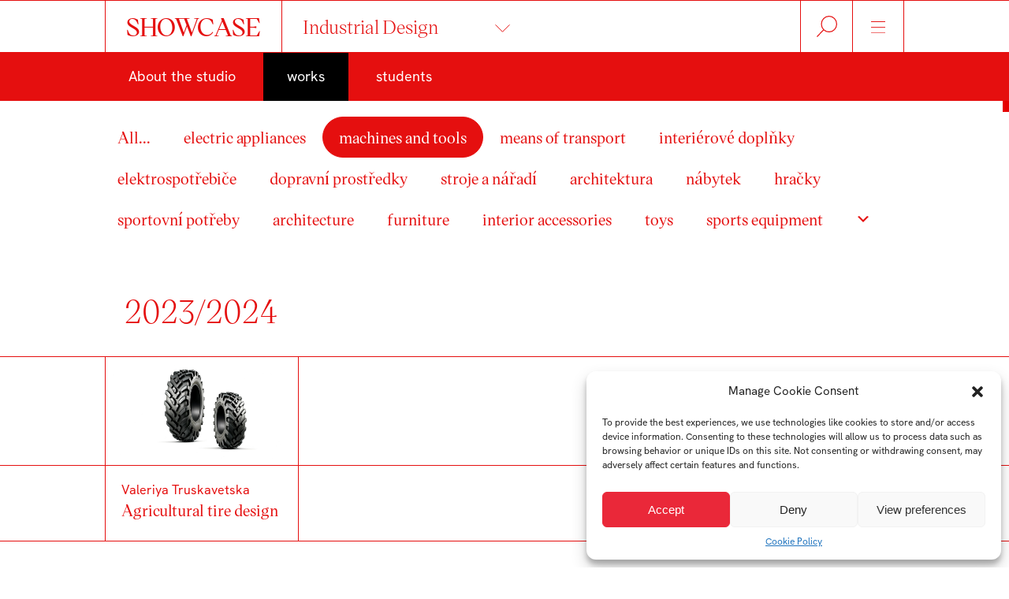

--- FILE ---
content_type: text/html; charset=UTF-8
request_url: https://showcase.fmk.utb.cz/en/industrial-design-studio/works/?category=405
body_size: 12205
content:
<!doctype html>
<html lang="en-GB" class="no-js">
	<head>
		<meta charset="UTF-8">
		<title>works - Showcase FMK UTB : Showcase FMK UTB</title>

		<link href="https://showcase.fmk.utb.cz/wp-content/uploads/2021/09/favicon-1.png" rel="shortcut icon">
		<link href="https://showcase.fmk.utb.cz/wp-content/uploads/2021/09/favicon-1.png" rel="apple-touch-icon-precomposed">
		<link rel="alternate" type="application/rss+xml" title="Showcase FMK UTB" href="https://showcase.fmk.utb.cz/en/feed/" />

		<meta http-equiv="X-UA-Compatible" content="IE=edge,chrome=1">
		<meta name="viewport" content="width=device-width, initial-scale=1.0">
		<meta name="description" content="">

		<!-- Google Tag Manager -->
		<script>(function(w,d,s,l,i){w[l]=w[l]||[];w[l].push({'gtm.start':
		new Date().getTime(),event:'gtm.js'});var f=d.getElementsByTagName(s)[0],
		j=d.createElement(s),dl=l!='dataLayer'?'&l='+l:'';j.async=true;j.src=
		'https://www.googletagmanager.com/gtm.js?id='+i+dl;f.parentNode.insertBefore(j,f);
		})(window,document,'script','dataLayer','GTM-P362QBB');</script>
		<!-- End Google Tag Manager -->

		<meta name='robots' content='index, follow, max-image-preview:large, max-snippet:-1, max-video-preview:-1' />
<link rel="alternate" href="https://showcase.fmk.utb.cz/atelier-prumyslovy-design/prace/" hreflang="cs" />
<link rel="alternate" href="https://showcase.fmk.utb.cz/en/industrial-design-studio/works/" hreflang="en" />

	<!-- This site is optimized with the Yoast SEO plugin v21.5 - https://yoast.com/wordpress/plugins/seo/ -->
	<link rel="canonical" href="https://showcase.fmk.utb.cz/en/industrial-design-studio/works/" />
	<meta property="og:locale" content="en_GB" />
	<meta property="og:locale:alternate" content="cs_CZ" />
	<meta property="og:type" content="article" />
	<meta property="og:title" content="works - Showcase FMK UTB" />
	<meta property="og:url" content="https://showcase.fmk.utb.cz/en/industrial-design-studio/works/" />
	<meta property="og:site_name" content="Showcase FMK UTB" />
	<meta name="twitter:card" content="summary_large_image" />
	<script type="application/ld+json" class="yoast-schema-graph">{"@context":"https://schema.org","@graph":[{"@type":"WebPage","@id":"https://showcase.fmk.utb.cz/en/industrial-design-studio/works/","url":"https://showcase.fmk.utb.cz/en/industrial-design-studio/works/","name":"works - Showcase FMK UTB","isPartOf":{"@id":"https://showcase.fmk.utb.cz/en/#website"},"datePublished":"2021-11-28T18:12:01+00:00","dateModified":"2021-11-28T18:12:01+00:00","breadcrumb":{"@id":"https://showcase.fmk.utb.cz/en/industrial-design-studio/works/#breadcrumb"},"inLanguage":"en-GB","potentialAction":[{"@type":"ReadAction","target":["https://showcase.fmk.utb.cz/en/industrial-design-studio/works/"]}]},{"@type":"BreadcrumbList","@id":"https://showcase.fmk.utb.cz/en/industrial-design-studio/works/#breadcrumb","itemListElement":[{"@type":"ListItem","position":1,"name":"Home","item":"https://showcase.fmk.utb.cz/en/"},{"@type":"ListItem","position":2,"name":"Industrial Design","item":"https://showcase.fmk.utb.cz/en/industrial-design-studio/"},{"@type":"ListItem","position":3,"name":"works"}]},{"@type":"WebSite","@id":"https://showcase.fmk.utb.cz/en/#website","url":"https://showcase.fmk.utb.cz/en/","name":"Showcase FMK UTB","description":"","potentialAction":[{"@type":"SearchAction","target":{"@type":"EntryPoint","urlTemplate":"https://showcase.fmk.utb.cz/en/?s={search_term_string}"},"query-input":"required name=search_term_string"}],"inLanguage":"en-GB"}]}</script>
	<!-- / Yoast SEO plugin. -->


<script type="text/javascript">
window._wpemojiSettings = {"baseUrl":"https:\/\/s.w.org\/images\/core\/emoji\/14.0.0\/72x72\/","ext":".png","svgUrl":"https:\/\/s.w.org\/images\/core\/emoji\/14.0.0\/svg\/","svgExt":".svg","source":{"concatemoji":"https:\/\/showcase.fmk.utb.cz\/wp-includes\/js\/wp-emoji-release.min.js?ver=6.2.8"}};
/*! This file is auto-generated */
!function(e,a,t){var n,r,o,i=a.createElement("canvas"),p=i.getContext&&i.getContext("2d");function s(e,t){p.clearRect(0,0,i.width,i.height),p.fillText(e,0,0);e=i.toDataURL();return p.clearRect(0,0,i.width,i.height),p.fillText(t,0,0),e===i.toDataURL()}function c(e){var t=a.createElement("script");t.src=e,t.defer=t.type="text/javascript",a.getElementsByTagName("head")[0].appendChild(t)}for(o=Array("flag","emoji"),t.supports={everything:!0,everythingExceptFlag:!0},r=0;r<o.length;r++)t.supports[o[r]]=function(e){if(p&&p.fillText)switch(p.textBaseline="top",p.font="600 32px Arial",e){case"flag":return s("\ud83c\udff3\ufe0f\u200d\u26a7\ufe0f","\ud83c\udff3\ufe0f\u200b\u26a7\ufe0f")?!1:!s("\ud83c\uddfa\ud83c\uddf3","\ud83c\uddfa\u200b\ud83c\uddf3")&&!s("\ud83c\udff4\udb40\udc67\udb40\udc62\udb40\udc65\udb40\udc6e\udb40\udc67\udb40\udc7f","\ud83c\udff4\u200b\udb40\udc67\u200b\udb40\udc62\u200b\udb40\udc65\u200b\udb40\udc6e\u200b\udb40\udc67\u200b\udb40\udc7f");case"emoji":return!s("\ud83e\udef1\ud83c\udffb\u200d\ud83e\udef2\ud83c\udfff","\ud83e\udef1\ud83c\udffb\u200b\ud83e\udef2\ud83c\udfff")}return!1}(o[r]),t.supports.everything=t.supports.everything&&t.supports[o[r]],"flag"!==o[r]&&(t.supports.everythingExceptFlag=t.supports.everythingExceptFlag&&t.supports[o[r]]);t.supports.everythingExceptFlag=t.supports.everythingExceptFlag&&!t.supports.flag,t.DOMReady=!1,t.readyCallback=function(){t.DOMReady=!0},t.supports.everything||(n=function(){t.readyCallback()},a.addEventListener?(a.addEventListener("DOMContentLoaded",n,!1),e.addEventListener("load",n,!1)):(e.attachEvent("onload",n),a.attachEvent("onreadystatechange",function(){"complete"===a.readyState&&t.readyCallback()})),(e=t.source||{}).concatemoji?c(e.concatemoji):e.wpemoji&&e.twemoji&&(c(e.twemoji),c(e.wpemoji)))}(window,document,window._wpemojiSettings);
</script>
<style type="text/css">
img.wp-smiley,
img.emoji {
	display: inline !important;
	border: none !important;
	box-shadow: none !important;
	height: 1em !important;
	width: 1em !important;
	margin: 0 0.07em !important;
	vertical-align: -0.1em !important;
	background: none !important;
	padding: 0 !important;
}
</style>
	<link rel='stylesheet' id='wp-block-library-css' href='https://showcase.fmk.utb.cz/wp-includes/css/dist/block-library/style.min.css?ver=6.2.8' media='all' />
<link rel='stylesheet' id='classic-theme-styles-css' href='https://showcase.fmk.utb.cz/wp-includes/css/classic-themes.min.css?ver=6.2.8' media='all' />
<style id='global-styles-inline-css' type='text/css'>
body{--wp--preset--color--black: #000000;--wp--preset--color--cyan-bluish-gray: #abb8c3;--wp--preset--color--white: #ffffff;--wp--preset--color--pale-pink: #f78da7;--wp--preset--color--vivid-red: #cf2e2e;--wp--preset--color--luminous-vivid-orange: #ff6900;--wp--preset--color--luminous-vivid-amber: #fcb900;--wp--preset--color--light-green-cyan: #7bdcb5;--wp--preset--color--vivid-green-cyan: #00d084;--wp--preset--color--pale-cyan-blue: #8ed1fc;--wp--preset--color--vivid-cyan-blue: #0693e3;--wp--preset--color--vivid-purple: #9b51e0;--wp--preset--gradient--vivid-cyan-blue-to-vivid-purple: linear-gradient(135deg,rgba(6,147,227,1) 0%,rgb(155,81,224) 100%);--wp--preset--gradient--light-green-cyan-to-vivid-green-cyan: linear-gradient(135deg,rgb(122,220,180) 0%,rgb(0,208,130) 100%);--wp--preset--gradient--luminous-vivid-amber-to-luminous-vivid-orange: linear-gradient(135deg,rgba(252,185,0,1) 0%,rgba(255,105,0,1) 100%);--wp--preset--gradient--luminous-vivid-orange-to-vivid-red: linear-gradient(135deg,rgba(255,105,0,1) 0%,rgb(207,46,46) 100%);--wp--preset--gradient--very-light-gray-to-cyan-bluish-gray: linear-gradient(135deg,rgb(238,238,238) 0%,rgb(169,184,195) 100%);--wp--preset--gradient--cool-to-warm-spectrum: linear-gradient(135deg,rgb(74,234,220) 0%,rgb(151,120,209) 20%,rgb(207,42,186) 40%,rgb(238,44,130) 60%,rgb(251,105,98) 80%,rgb(254,248,76) 100%);--wp--preset--gradient--blush-light-purple: linear-gradient(135deg,rgb(255,206,236) 0%,rgb(152,150,240) 100%);--wp--preset--gradient--blush-bordeaux: linear-gradient(135deg,rgb(254,205,165) 0%,rgb(254,45,45) 50%,rgb(107,0,62) 100%);--wp--preset--gradient--luminous-dusk: linear-gradient(135deg,rgb(255,203,112) 0%,rgb(199,81,192) 50%,rgb(65,88,208) 100%);--wp--preset--gradient--pale-ocean: linear-gradient(135deg,rgb(255,245,203) 0%,rgb(182,227,212) 50%,rgb(51,167,181) 100%);--wp--preset--gradient--electric-grass: linear-gradient(135deg,rgb(202,248,128) 0%,rgb(113,206,126) 100%);--wp--preset--gradient--midnight: linear-gradient(135deg,rgb(2,3,129) 0%,rgb(40,116,252) 100%);--wp--preset--duotone--dark-grayscale: url('#wp-duotone-dark-grayscale');--wp--preset--duotone--grayscale: url('#wp-duotone-grayscale');--wp--preset--duotone--purple-yellow: url('#wp-duotone-purple-yellow');--wp--preset--duotone--blue-red: url('#wp-duotone-blue-red');--wp--preset--duotone--midnight: url('#wp-duotone-midnight');--wp--preset--duotone--magenta-yellow: url('#wp-duotone-magenta-yellow');--wp--preset--duotone--purple-green: url('#wp-duotone-purple-green');--wp--preset--duotone--blue-orange: url('#wp-duotone-blue-orange');--wp--preset--font-size--small: 13px;--wp--preset--font-size--medium: 20px;--wp--preset--font-size--large: 36px;--wp--preset--font-size--x-large: 42px;--wp--preset--spacing--20: 0.44rem;--wp--preset--spacing--30: 0.67rem;--wp--preset--spacing--40: 1rem;--wp--preset--spacing--50: 1.5rem;--wp--preset--spacing--60: 2.25rem;--wp--preset--spacing--70: 3.38rem;--wp--preset--spacing--80: 5.06rem;--wp--preset--shadow--natural: 6px 6px 9px rgba(0, 0, 0, 0.2);--wp--preset--shadow--deep: 12px 12px 50px rgba(0, 0, 0, 0.4);--wp--preset--shadow--sharp: 6px 6px 0px rgba(0, 0, 0, 0.2);--wp--preset--shadow--outlined: 6px 6px 0px -3px rgba(255, 255, 255, 1), 6px 6px rgba(0, 0, 0, 1);--wp--preset--shadow--crisp: 6px 6px 0px rgba(0, 0, 0, 1);}:where(.is-layout-flex){gap: 0.5em;}body .is-layout-flow > .alignleft{float: left;margin-inline-start: 0;margin-inline-end: 2em;}body .is-layout-flow > .alignright{float: right;margin-inline-start: 2em;margin-inline-end: 0;}body .is-layout-flow > .aligncenter{margin-left: auto !important;margin-right: auto !important;}body .is-layout-constrained > .alignleft{float: left;margin-inline-start: 0;margin-inline-end: 2em;}body .is-layout-constrained > .alignright{float: right;margin-inline-start: 2em;margin-inline-end: 0;}body .is-layout-constrained > .aligncenter{margin-left: auto !important;margin-right: auto !important;}body .is-layout-constrained > :where(:not(.alignleft):not(.alignright):not(.alignfull)){max-width: var(--wp--style--global--content-size);margin-left: auto !important;margin-right: auto !important;}body .is-layout-constrained > .alignwide{max-width: var(--wp--style--global--wide-size);}body .is-layout-flex{display: flex;}body .is-layout-flex{flex-wrap: wrap;align-items: center;}body .is-layout-flex > *{margin: 0;}:where(.wp-block-columns.is-layout-flex){gap: 2em;}.has-black-color{color: var(--wp--preset--color--black) !important;}.has-cyan-bluish-gray-color{color: var(--wp--preset--color--cyan-bluish-gray) !important;}.has-white-color{color: var(--wp--preset--color--white) !important;}.has-pale-pink-color{color: var(--wp--preset--color--pale-pink) !important;}.has-vivid-red-color{color: var(--wp--preset--color--vivid-red) !important;}.has-luminous-vivid-orange-color{color: var(--wp--preset--color--luminous-vivid-orange) !important;}.has-luminous-vivid-amber-color{color: var(--wp--preset--color--luminous-vivid-amber) !important;}.has-light-green-cyan-color{color: var(--wp--preset--color--light-green-cyan) !important;}.has-vivid-green-cyan-color{color: var(--wp--preset--color--vivid-green-cyan) !important;}.has-pale-cyan-blue-color{color: var(--wp--preset--color--pale-cyan-blue) !important;}.has-vivid-cyan-blue-color{color: var(--wp--preset--color--vivid-cyan-blue) !important;}.has-vivid-purple-color{color: var(--wp--preset--color--vivid-purple) !important;}.has-black-background-color{background-color: var(--wp--preset--color--black) !important;}.has-cyan-bluish-gray-background-color{background-color: var(--wp--preset--color--cyan-bluish-gray) !important;}.has-white-background-color{background-color: var(--wp--preset--color--white) !important;}.has-pale-pink-background-color{background-color: var(--wp--preset--color--pale-pink) !important;}.has-vivid-red-background-color{background-color: var(--wp--preset--color--vivid-red) !important;}.has-luminous-vivid-orange-background-color{background-color: var(--wp--preset--color--luminous-vivid-orange) !important;}.has-luminous-vivid-amber-background-color{background-color: var(--wp--preset--color--luminous-vivid-amber) !important;}.has-light-green-cyan-background-color{background-color: var(--wp--preset--color--light-green-cyan) !important;}.has-vivid-green-cyan-background-color{background-color: var(--wp--preset--color--vivid-green-cyan) !important;}.has-pale-cyan-blue-background-color{background-color: var(--wp--preset--color--pale-cyan-blue) !important;}.has-vivid-cyan-blue-background-color{background-color: var(--wp--preset--color--vivid-cyan-blue) !important;}.has-vivid-purple-background-color{background-color: var(--wp--preset--color--vivid-purple) !important;}.has-black-border-color{border-color: var(--wp--preset--color--black) !important;}.has-cyan-bluish-gray-border-color{border-color: var(--wp--preset--color--cyan-bluish-gray) !important;}.has-white-border-color{border-color: var(--wp--preset--color--white) !important;}.has-pale-pink-border-color{border-color: var(--wp--preset--color--pale-pink) !important;}.has-vivid-red-border-color{border-color: var(--wp--preset--color--vivid-red) !important;}.has-luminous-vivid-orange-border-color{border-color: var(--wp--preset--color--luminous-vivid-orange) !important;}.has-luminous-vivid-amber-border-color{border-color: var(--wp--preset--color--luminous-vivid-amber) !important;}.has-light-green-cyan-border-color{border-color: var(--wp--preset--color--light-green-cyan) !important;}.has-vivid-green-cyan-border-color{border-color: var(--wp--preset--color--vivid-green-cyan) !important;}.has-pale-cyan-blue-border-color{border-color: var(--wp--preset--color--pale-cyan-blue) !important;}.has-vivid-cyan-blue-border-color{border-color: var(--wp--preset--color--vivid-cyan-blue) !important;}.has-vivid-purple-border-color{border-color: var(--wp--preset--color--vivid-purple) !important;}.has-vivid-cyan-blue-to-vivid-purple-gradient-background{background: var(--wp--preset--gradient--vivid-cyan-blue-to-vivid-purple) !important;}.has-light-green-cyan-to-vivid-green-cyan-gradient-background{background: var(--wp--preset--gradient--light-green-cyan-to-vivid-green-cyan) !important;}.has-luminous-vivid-amber-to-luminous-vivid-orange-gradient-background{background: var(--wp--preset--gradient--luminous-vivid-amber-to-luminous-vivid-orange) !important;}.has-luminous-vivid-orange-to-vivid-red-gradient-background{background: var(--wp--preset--gradient--luminous-vivid-orange-to-vivid-red) !important;}.has-very-light-gray-to-cyan-bluish-gray-gradient-background{background: var(--wp--preset--gradient--very-light-gray-to-cyan-bluish-gray) !important;}.has-cool-to-warm-spectrum-gradient-background{background: var(--wp--preset--gradient--cool-to-warm-spectrum) !important;}.has-blush-light-purple-gradient-background{background: var(--wp--preset--gradient--blush-light-purple) !important;}.has-blush-bordeaux-gradient-background{background: var(--wp--preset--gradient--blush-bordeaux) !important;}.has-luminous-dusk-gradient-background{background: var(--wp--preset--gradient--luminous-dusk) !important;}.has-pale-ocean-gradient-background{background: var(--wp--preset--gradient--pale-ocean) !important;}.has-electric-grass-gradient-background{background: var(--wp--preset--gradient--electric-grass) !important;}.has-midnight-gradient-background{background: var(--wp--preset--gradient--midnight) !important;}.has-small-font-size{font-size: var(--wp--preset--font-size--small) !important;}.has-medium-font-size{font-size: var(--wp--preset--font-size--medium) !important;}.has-large-font-size{font-size: var(--wp--preset--font-size--large) !important;}.has-x-large-font-size{font-size: var(--wp--preset--font-size--x-large) !important;}
.wp-block-navigation a:where(:not(.wp-element-button)){color: inherit;}
:where(.wp-block-columns.is-layout-flex){gap: 2em;}
.wp-block-pullquote{font-size: 1.5em;line-height: 1.6;}
</style>
<link rel='stylesheet' id='responsive-lightbox-fancybox-css' href='https://showcase.fmk.utb.cz/wp-content/plugins/responsive-lightbox/assets/fancybox/jquery.fancybox.min.css?ver=2.4.5' media='all' />
<link rel='stylesheet' id='utb-showroom-css' href='https://showcase.fmk.utb.cz/wp-content/plugins/utb-showroom/public/css/utb-showroom-public.css?ver=1.0.0' media='all' />
<link rel='stylesheet' id='cmplz-general-css' href='https://showcase.fmk.utb.cz/wp-content/plugins/complianz-gdpr/assets/css/cookieblocker.min.css?ver=6.4.5' media='all' />
<link rel='stylesheet' id='html5blank-css' href='https://showcase.fmk.utb.cz/wp-content/themes/showcase/style.css?ver=1.1' media='all' />
<link rel='stylesheet' id='dashicons-css' href='https://showcase.fmk.utb.cz/wp-includes/css/dashicons.min.css?ver=6.2.8' media='all' />
<link rel='stylesheet' id='slick-css' href='https://showcase.fmk.utb.cz/wp-content/themes/showcase/modules/slick/slick.css?ver=1.1' media='all' />
<link rel='stylesheet' id='slick-theme-css' href='https://showcase.fmk.utb.cz/wp-content/themes/showcase/modules/slick/slick-theme.css?ver=1.1' media='all' />
<script type='text/javascript' src='https://showcase.fmk.utb.cz/wp-includes/js/jquery/jquery.min.js?ver=3.6.4' id='jquery-core-js'></script>
<script type='text/javascript' src='https://showcase.fmk.utb.cz/wp-includes/js/jquery/jquery-migrate.min.js?ver=3.4.0' id='jquery-migrate-js'></script>
<script type='text/javascript' src='https://showcase.fmk.utb.cz/wp-content/plugins/advanced-scrollbar/js/jquery.nicescroll.min.js?ver=20120206' id='ppm-customscrollbar-js-js'></script>
<script type='text/javascript' src='https://showcase.fmk.utb.cz/wp-content/plugins/responsive-lightbox/assets/fancybox/jquery.fancybox.min.js?ver=2.4.5' id='responsive-lightbox-fancybox-js'></script>
<script type='text/javascript' src='https://showcase.fmk.utb.cz/wp-includes/js/underscore.min.js?ver=1.13.4' id='underscore-js'></script>
<script type='text/javascript' src='https://showcase.fmk.utb.cz/wp-content/plugins/responsive-lightbox/assets/infinitescroll/infinite-scroll.pkgd.min.js?ver=6.2.8' id='responsive-lightbox-infinite-scroll-js'></script>
<script type='text/javascript' id='responsive-lightbox-js-before'>
var rlArgs = {"script":"fancybox","selector":"lightbox","customEvents":"","activeGalleries":true,"modal":false,"showOverlay":true,"showCloseButton":true,"enableEscapeButton":true,"hideOnOverlayClick":true,"hideOnContentClick":false,"cyclic":false,"showNavArrows":true,"autoScale":true,"scrolling":"yes","centerOnScroll":true,"opacity":true,"overlayOpacity":70,"overlayColor":"#666","titleShow":true,"titlePosition":"outside","transitions":"fade","easings":"swing","speeds":300,"changeSpeed":300,"changeFade":100,"padding":5,"margin":5,"videoWidth":1080,"videoHeight":720,"woocommerce_gallery":false,"ajaxurl":"https:\/\/showcase.fmk.utb.cz\/wp-admin\/admin-ajax.php","nonce":"10760ec117","preview":false,"postId":2702,"scriptExtension":false};
</script>
<script type='text/javascript' src='https://showcase.fmk.utb.cz/wp-content/plugins/responsive-lightbox/js/front.js?ver=2.4.5' id='responsive-lightbox-js'></script>
<script type='text/javascript' src='https://showcase.fmk.utb.cz/wp-content/plugins/utb-showroom/public/js/utb-showroom-public.js?ver=1.0.0' id='utb-showroom-js'></script>
<script type='text/javascript' src='https://showcase.fmk.utb.cz/wp-content/themes/showcase/js/lib/conditionizr-4.3.0.min.js?ver=4.3.0' id='conditionizr-js'></script>
<script type='text/javascript' src='https://showcase.fmk.utb.cz/wp-content/themes/showcase/modules/slick/slick.js?ver=6.2.8' id='slick-js'></script>
<script type='text/javascript' id='html5blankscripts-js-extra'>
/* <![CDATA[ */
var Load_ajax = {"ajax_url":"https:\/\/showcase.fmk.utb.cz\/wp-admin\/admin-ajax.php","oatelieru":"About the studio","okomagu":"o KOMAGu"};
/* ]]> */
</script>
<script type='text/javascript' src='https://showcase.fmk.utb.cz/wp-content/themes/showcase/js/scripts.js?ver=1.0.0' id='html5blankscripts-js'></script>
<link rel="https://api.w.org/" href="https://showcase.fmk.utb.cz/wp-json/" /><link rel="alternate" type="application/json" href="https://showcase.fmk.utb.cz/wp-json/wp/v2/pages/2702" /><link rel="alternate" type="application/json+oembed" href="https://showcase.fmk.utb.cz/wp-json/oembed/1.0/embed?url=https%3A%2F%2Fshowcase.fmk.utb.cz%2Fen%2Findustrial-design-studio%2Fworks%2F" />
<link rel="alternate" type="text/xml+oembed" href="https://showcase.fmk.utb.cz/wp-json/oembed/1.0/embed?url=https%3A%2F%2Fshowcase.fmk.utb.cz%2Fen%2Findustrial-design-studio%2Fworks%2F&#038;format=xml" />
<style>.cmplz-hidden{display:none!important;}</style><link rel="icon" href="https://showcase.fmk.utb.cz/wp-content/uploads/2021/09/favicon-1-150x150.png" sizes="32x32" />
<link rel="icon" href="https://showcase.fmk.utb.cz/wp-content/uploads/2021/09/favicon-1.png" sizes="192x192" />
<link rel="apple-touch-icon" href="https://showcase.fmk.utb.cz/wp-content/uploads/2021/09/favicon-1.png" />
<meta name="msapplication-TileImage" content="https://showcase.fmk.utb.cz/wp-content/uploads/2021/09/favicon-1.png" />
		<script>
		// conditionizr.com
		// configure environment tests
		conditionizr.config({
			assets: 'https://showcase.fmk.utb.cz/wp-content/themes/showcase',
			tests: {}
		});
		</script>

	</head>
	<body class="page-template page-template-page-prace page-template-page-prace-php page page-id-2702 page-child parent-pageid-2680 works">

	<!-- Google Tag Manager (noscript) -->
	<noscript><iframe src="https://www.googletagmanager.com/ns.html?id=GTM-P362QBB"
	height="0" width="0" style="display:none;visibility:hidden"></iframe></noscript>
	<!-- End Google Tag Manager (noscript) -->

		<div class="wrapper-header">
		<nav id="main-navigation">
				<div class="navigation-wrap">
				<button id="nav-close">X</button>
					<div class="nav-left nav" role="navigation">
						
					</div>

					<div class="nav-right nav" role="navigation">
						

						<ul><li id="menu-item-2731" class="menu-item menu-item-type-post_type menu-item-object-page menu-item-home menu-item-2731"><a href="https://showcase.fmk.utb.cz/en/">Home</a></li>
<li id="menu-item-2729" class="menu-item menu-item-type-post_type menu-item-object-page menu-item-2729"><a href="https://showcase.fmk.utb.cz/en/all-works/">All works</a></li>
<li id="menu-item-2728" class="menu-item menu-item-type-post_type menu-item-object-page menu-item-2728"><a href="https://showcase.fmk.utb.cz/en/about/">About</a></li>
</ul>
						<nav id="language">
							<ul>
								<li><a href="https://showcase.fmk.utb.cz" class="">Česky</a></li>
								<li><a href="https://showcase.fmk.utb.cz/en" class="active">English</a></li>
								<li><a href="https://showcase.fmk.utb.cz/wp-login.php">Login</a></li>
								
							</ul>
						</nav>
					</div>

					<div id="links">
							<ul>
								<li><a href="https://www.facebook.com/fmk.utb" data-texts="fb" data-text="facebook">facebook</a></li>
								<li><a href="https://www.instagram.com/fmk.utb/" data-texts="in" data-text="instagram">instagram</a></li>
								<li><a href="https://www.youtube.com/user/FMKUTBZlin" data-texts="ytb" data-text="youtube">youtube</a></li>
								<li><a href="https://www.linkedin.com/company/fmkutb" data-texts="li" data-text="linkedin">linkedin</a></li>
								<li class="web"><a href="https://fmk.utb.cz" data-texts="Web FMK UTB" data-text="Web FMK UTB">Web FMK UTB</a></li>
							</ul>
					</div>
				</div>
			</nav>
			<div id="search">
				<div class="search-wrap">				
					<div class="search-content" style="width: 100%;max-width: 800px; margin: 0 auto;">
						<!-- search -->
<form class="search" method="get" action="https://showcase.fmk.utb.cz/en/">
	<div role="search">
	<h2 style="color:#fff; text-transform:uppercase; text-align:center;">Hledat</h2>
		<input class="search-input" type="search" name="s" aria-label="Vyhledat:" placeholder="Co hledáte?">
		<button class="search-submit" type="submit"><img src="https://showcase.fmk.utb.cz/wp-content/themes/showcase/img/lupa-white.svg"></button>
	</div>
</form>
<!-- /search -->
					</div>

				</div>
			</div>

			<header class="header" role="banner">
				
				<div class="header-wrap">
					<div class="nav-left nav" id="nav-menu1">
						<a class="logo" href="https://showcase.fmk.utb.cz/en">
							SHOWCASE
						</a>
						<button id="nav-ateliery" class="submenu-show">
						Industrial Design			
						</button>
					</div>

					<div class="nav-right nav" id="nav-menu2">

						<button id="search-btn" aria-controls="search" aria-expanded="false">
						Hledat						</button>

						<button id="main-navigation-btn" aria-controls="main-navigation" aria-expanded="false" class="last">
						<img id="open-btn" src="https://showcase.fmk.utb.cz/wp-content/themes/showcase/img/icons/burger.svg">	
							<img id="close-btn" src="https://showcase.fmk.utb.cz/wp-content/themes/showcase/img/icons/krizek.svg">	
						</button>
					</div>
				</div>	
				
				<div class="header-wrap submenu submenu-show">
				<ul><li id="menu-item-2714" class="menu-item menu-item-type-post_type menu-item-object-page menu-item-2714"><a href="https://showcase.fmk.utb.cz/en/animation-studio/">Animation</a></li>
<li id="menu-item-2716" class="menu-item menu-item-type-post_type menu-item-object-page menu-item-2716"><a href="https://showcase.fmk.utb.cz/en/audiovisual-arts-studio/">Audiovisual Arts</a></li>
<li id="menu-item-2724" class="menu-item menu-item-type-post_type menu-item-object-page menu-item-2724"><a href="https://showcase.fmk.utb.cz/en/shoe-design-studio/">Shoe Design</a></li>
<li id="menu-item-2718" class="menu-item menu-item-type-post_type menu-item-object-page menu-item-2718"><a href="https://showcase.fmk.utb.cz/en/fashion-design-studio/">Fashion Design</a></li>
<li id="menu-item-2720" class="menu-item menu-item-type-post_type menu-item-object-page menu-item-2720"><a href="https://showcase.fmk.utb.cz/en/glass-design-studio/">Glass Design</a></li>
<li id="menu-item-2717" class="menu-item menu-item-type-post_type menu-item-object-page menu-item-2717"><a href="https://showcase.fmk.utb.cz/en/digital-design-studio/">Digital Design</a></li>
<li id="menu-item-2719" class="menu-item menu-item-type-post_type menu-item-object-page menu-item-2719"><a href="https://showcase.fmk.utb.cz/en/game-design-studio/">Game design</a></li>
<li id="menu-item-2721" class="menu-item menu-item-type-post_type menu-item-object-page menu-item-2721"><a href="https://showcase.fmk.utb.cz/en/graphic-design-studio/">Graphic Design</a></li>
<li id="menu-item-2723" class="menu-item menu-item-type-post_type menu-item-object-page menu-item-2723"><a href="https://showcase.fmk.utb.cz/en/product-design-studio/">Product Design</a></li>
<li id="menu-item-2725" class="menu-item menu-item-type-post_type menu-item-object-page menu-item-2725"><a href="https://showcase.fmk.utb.cz/en/spatial-design-studio/">Spatial Design</a></li>
<li id="menu-item-2722" class="menu-item menu-item-type-post_type menu-item-object-page current-page-ancestor menu-item-2722"><a href="https://showcase.fmk.utb.cz/en/industrial-design-studio/">Industrial Design</a></li>
<li id="menu-item-2713" class="menu-item menu-item-type-post_type menu-item-object-page menu-item-2713"><a href="https://showcase.fmk.utb.cz/en/advertising-photography-studio/">Advertising Photography</a></li>
<li id="menu-item-2715" class="menu-item menu-item-type-post_type menu-item-object-page menu-item-2715"><a href="https://showcase.fmk.utb.cz/en/arts-management-department/">Arts Management</a></li>
<li id="menu-item-61759" class="menu-item menu-item-type-post_type menu-item-object-page menu-item-61759"><a href="https://showcase.fmk.utb.cz/en/jewellery-design/">Jewellery Design</a></li>
</ul>				</div>
			</header>

            <div class="header red-bg">
                <nav class="header-wrap" id="atelier-menu">
                    <ul class="nav-atelier">						<div class="header red-bg">
							<nav class="header-wrap child">
								<ul class="nav-atelier">
								<li class="page_item page-item-2680 page_item_has_children current_page_ancestor current_page_parent"><a href="https://showcase.fmk.utb.cz/en/industrial-design-studio/">Industrial Design</a>
<ul class='children'>
	<li class="page_item page-item-2702 current_page_item"><a href="https://showcase.fmk.utb.cz/en/industrial-design-studio/works/" aria-current="page">works</a></li>
	<li class="page_item page-item-2694"><a href="https://showcase.fmk.utb.cz/en/industrial-design-studio/students/">students</a></li>
</ul>
</li>
								</ul>
							</nav>                  
						</div>
					               
			</div>
		</div>


	<main role="main" aria-label="Content" class="wrapper-content category">
		<section class="entry-header">
			<div class="filter">
								<ul>
				<li class="atelier-kategorie"><a  href="https://showcase.fmk.utb.cz/en/industrial-design-studio/works/">All...</a></li><li class="atelier-kategorie"><a  href="?category=403">electric appliances</a></li><li class="atelier-kategorie"><a class="active" href="?category=405">machines and tools</a></li><li class="atelier-kategorie"><a  href="?category=407">means of transport</a></li><li class="atelier-kategorie"><a  href="?category=1738">interiérové doplňky</a></li><li class="atelier-kategorie"><a  href="?category=1849">elektrospotřebiče</a></li><li class="atelier-kategorie"><a  href="?category=1852">dopravní prostředky</a></li><li class="atelier-kategorie"><a  href="?category=1940">stroje a nářadí</a></li><li class="atelier-kategorie"><a  href="?category=1956">architektura</a></li><li class="atelier-kategorie"><a  href="?category=1959">​nábytek</a></li><li class="atelier-kategorie"><a  href="?category=2026">hračky</a></li><li class="atelier-kategorie"><a  href="?category=2048">sportovní potřeby</a></li><li class="atelier-kategorie"><a  href="?category=393">architecture</a></li><li class="atelier-kategorie"><a  href="?category=395">furniture</a></li><li class="atelier-kategorie"><a  href="?category=397">interior accessories</a></li><li class="atelier-kategorie"><a  href="?category=399">toys</a></li><li class="atelier-kategorie"><a  href="?category=401">sports equipment</a></li><li class="showfiltr"><a id="showfiltr"><span class="dashicons dashicons-arrow-down-alt2"></span></a></li>	
				</ul>
				
				<div class="hidefiltr" id="hidefiltr">
										<ul class="filter-checkbox">
					<li><label for="mezioborovy-projekt">mezioborový projekt<input type="checkbox" id="mezioborovy-projekt" value="1523" class="work-filter" data-type="prumyslovy-design"><span></span></label></li><li><label for="semestral-work">semestral work<input type="checkbox" id="semestral-work" value="413" class="work-filter" data-type="prumyslovy-design"><span></span></label></li><li><label for="course-work">course work<input type="checkbox" id="course-work" value="415" class="work-filter" data-type="prumyslovy-design"><span></span></label></li><li><label for="bachelor-thesis">bachelor thesis<input type="checkbox" id="bachelor-thesis" value="417" class="work-filter" data-type="prumyslovy-design"><span></span></label></li><li><label for="master-thesis">master thesis<input type="checkbox" id="master-thesis" value="419" class="work-filter" data-type="prumyslovy-design"><span></span></label></li>	
					</ul>

					<ul class="filter-ost">
						
						<li>Year</li><li><select name="rok" id="filter-year"  class="work-filter-year"  data-type="prumyslovy-design"><option value="all">Vyberte</option><option value="3120">2024/2025</option><option value="4045">2025/2026</option><option value="2294">2023/2024</option><option value="1421">2022/2023</option><option value="507">2021/2022</option><option value="424">2020/2021</option><option value="426">2019/2020</option><option value="669">2018/2019</option><option value="671">2017/2018</option><option value="918">2016/2017</option><option value="920">2015/2016</option><option value="926">2014/2015</option></select></li><li>Author</li><li><input type="text" name="autor" value="" placeholder="Write name"  data-type="prumyslovy-design"></li><li>Název</li><li><input type="text" name="prace" value="" placeholder="Napiš název"  data-type="prumyslovy-design"></></li>	
					</ul>
				</div>
			</div>
		</section>

		<section class="entry-content student-work list">
							<div class="pagination">
							</div> 				<div class="pagination">
							</div> <div class="wrap"><h2>2023/2024</h2><div class="content">	
							<div class="item" id="post-53627">
								<a class="item-link" href="https://showcase.fmk.utb.cz/en/industrial-design/agricultural-tire-design/" title="Agricultural tire design">
								<div class="img-wrap">
									<img src="https://showcase.fmk.utb.cz/wp-content/uploads/2024/06/E8177597-501B-408C-B070-4723711DD98E.png">								</div>
								<div class="work-info">
									<span>
									Valeriya Truskavetska									</span>
									Agricultural tire design								</div>
								</a>
							</div>
						</div></div>				<div class="pagination">
							</div> <div class="wrap"><h2>2022/2023</h2><div class="content">	
							<div class="item" id="post-35239">
								<a class="item-link" href="https://showcase.fmk.utb.cz/en/industrial-design/welding-table-with-filter/" title="Welding table with filter">
								<div class="img-wrap">
									<img src="https://showcase.fmk.utb.cz/wp-content/uploads/2023/06/DP.206-1.jpg">								</div>
								<div class="work-info">
									<span>
									Samuel Mrlina									</span>
									Welding table with filter								</div>
								</a>
							</div>
						</div></div>				<div class="pagination">
							</div> <div class="wrap"><h2>2021/2022</h2><div class="content">	
							<div class="item" id="post-16109">
								<a class="item-link" href="https://showcase.fmk.utb.cz/en/industrial-design/design-for-leisure-activities-ventilator-kubicek/" title="Design for leisure activities Ventilator Kubíček">
								<div class="img-wrap">
									<img src="https://showcase.fmk.utb.cz/wp-content/uploads/2022/05/v97-1024x766.jpg">								</div>
								<div class="work-info">
									<span>
									Vladimír Vykoukal									</span>
									Design for leisure activities Ventilator Kubíček								</div>
								</a>
							</div>
							
							<div class="item" id="post-21028">
								<a class="item-link" href="https://showcase.fmk.utb.cz/en/industrial-design/snowiq/" title="SNOWIQ">
								<div class="img-wrap">
									<img src="https://showcase.fmk.utb.cz/wp-content/uploads/2022/03/20edit-1024x576.jpg">								</div>
								<div class="work-info">
									<span>
									Denis Sedlák									</span>
									SNOWIQ								</div>
								</a>
							</div>
							
							<div class="item" id="post-21048">
								<a class="item-link" href="https://showcase.fmk.utb.cz/en/industrial-design/smartfly/" title="SmartFLY">
								<div class="img-wrap">
									<img src="https://showcase.fmk.utb.cz/wp-content/uploads/2022/08/untitled.193-scaled.jpg">								</div>
								<div class="work-info">
									<span>
									Více autorů									</span>
									SmartFLY								</div>
								</a>
							</div>
							
							<div class="item" id="post-9141">
								<a class="item-link" href="https://showcase.fmk.utb.cz/en/industrial-design/3d-printing-nozzle-organizer/" title="3D printing nozzle organizer">
								<div class="img-wrap">
									<img src="https://showcase.fmk.utb.cz/wp-content/uploads/2022/02/03-KVALITNI-1024x576.png">								</div>
								<div class="work-info">
									<span>
									Kateřina Konrádová									</span>
									3D printing nozzle organizer								</div>
								</a>
							</div>
							
							<div class="item" id="post-10635">
								<a class="item-link" href="https://showcase.fmk.utb.cz/en/industrial-design/screwdriver-with-replaceable-tip/" title="Screwdriver with replaceable tip">
								<div class="img-wrap">
									<img src="https://showcase.fmk.utb.cz/wp-content/uploads/2022/03/4-1024x576.png">								</div>
								<div class="work-info">
									<span>
									Adela Jakubeková									</span>
									Screwdriver with replaceable tip								</div>
								</a>
							</div>
							
							<div class="item" id="post-10775">
								<a class="item-link" href="https://showcase.fmk.utb.cz/en/industrial-design/3d-print-swatch-book/" title="3D print swatch book">
								<div class="img-wrap">
									<img src="https://showcase.fmk.utb.cz/wp-content/uploads/2022/03/maly_nahled.jpg">								</div>
								<div class="work-info">
									<span>
									Johana Kania									</span>
									3D print swatch book								</div>
								</a>
							</div>
							
							<div class="item" id="post-10833">
								<a class="item-link" href="https://showcase.fmk.utb.cz/en/industrial-design/scalpel/" title="Scalpel">
								<div class="img-wrap">
									<img src="https://showcase.fmk.utb.cz/wp-content/uploads/2022/03/render_skalpel1.114.jpg">								</div>
								<div class="work-info">
									<span>
									Veronika Chovančíková									</span>
									Scalpel								</div>
								</a>
							</div>
						</div></div>				<div class="pagination">
							</div> <div class="wrap"><h2>2020/2021</h2><div class="content">	
							<div class="item" id="post-10407">
								<a class="item-link" href="https://showcase.fmk.utb.cz/en/industrial-design/festa-set-of-tools/" title="Festa &#8211; SET OF TOOLS">
								<div class="img-wrap">
									<img src="https://showcase.fmk.utb.cz/wp-content/uploads/2022/02/f4-1-1024x576.png">								</div>
								<div class="work-info">
									<span>
									Jakub Buchta									</span>
									Festa &#8211; SET OF TOOLS								</div>
								</a>
							</div>
							
							<div class="item" id="post-18897">
								<a class="item-link" href="https://showcase.fmk.utb.cz/en/industrial-design/charging-station/" title="Charging station">
								<div class="img-wrap">
									<img src="https://showcase.fmk.utb.cz/wp-content/uploads/2022/06/finalni-1024x1280.jpg">								</div>
								<div class="work-info">
									<span>
									Jakub Buchta									</span>
									Charging station								</div>
								</a>
							</div>
						</div></div>				<div class="pagination">
							</div> <div class="wrap"><h2>2019/2020</h2><div class="content">	
							<div class="item" id="post-8902">
								<a class="item-link" href="https://showcase.fmk.utb.cz/en/industrial-design/design-of-indication-device/" title="Design of indication device">
								<div class="img-wrap">
									<img src="https://showcase.fmk.utb.cz/wp-content/uploads/2022/02/30-1024x576.jpg">								</div>
								<div class="work-info">
									<span>
									Denis Sedlák									</span>
									Design of indication device								</div>
								</a>
							</div>
						</div></div>				<div class="pagination">
							</div> <div class="wrap"><h2>2018/2019</h2><div class="content">	
							<div class="item" id="post-10527">
								<a class="item-link" href="https://showcase.fmk.utb.cz/en/industrial-design/variable-box/" title="Variable box">
								<div class="img-wrap">
									<img src="https://showcase.fmk.utb.cz/wp-content/uploads/2022/02/3-20-1024x576.jpg">								</div>
								<div class="work-info">
									<span>
									Denis Sedlák									</span>
									Variable box								</div>
								</a>
							</div>
						</div></div>				<div class="pagination">
							</div> 				<div class="pagination">
							</div> 				<div class="pagination">
							</div> 				<div class="pagination">
							</div> 				<div class="pagination">
							</div> 		</section>
		<!-- /section -->
	</main>


			<!-- footer -->
		<div class="wrapper-footer">
			<footer class="footer" role="contentinfo">
			
				<aside class="widget-area" role="complementary" aria-label="Footer">
											<div class="widget-column footer-widget-1">
							<div id="logo_widget-3" class="logo_widget">	  
		<div class="footer-logo"><img src="/wp-content/themes/showcase/img/loga/fmk-en.svg"></div>
	  
		</div><div id="text-6" class="widget_text">			<div class="textwidget"><p>Univerzitní 2431<br />
760 01 Zlín</p>
</div>
		</div><div id="text-7" class="widget_text">			<div class="textwidget"><p>Tel.: <a href="tel:+420576034205">+420 576 034 205</a><br />
<a href="mailto:info@fmk.utb.cz">info@fmk.utb.cz</a></p>
</div>
		</div><div id="social_widget-3" class="social_widget">	  
		<ul>
			<li><a href="https://www.facebook.com/fmk.utb" target="_blank" title="Facebook" class="Facebook">fb</a></li><li><a href="https://www.instagram.com/fmk.utb/" target="_blank" title="Instagram" class="Instagram">in</a></li><li><a href="https://www.youtube.com/user/FMKUTBZlin" target="_blank" title="Youtube" class="Youtube">ytb</a></li><li><a href="https://www.linkedin.com/company/fmkutb" target="_blank" title="LinkedIn" class="LinkedIn">li</a></li><li><a href="https://fmk.utb.cz" target="_blank" title="Web FKM UTB" class="web">Web FMK UTB</a></li>	
		</ul>
	  
		</div>						</div>
										</aside><!-- .widget-area -->

			
			</footer>
			<div class="site-info">
				<a href="https://www.utb.cz/" class="imprint">
					© 2026 Univerzita Tomáše Bati ve Zlíně				</a>
			</div>

		</div>
		<!-- /wrapper -->

		

  
<script>
(function ($) {
	"use strict";
    jQuery(document).ready(function($){       
            $("html").niceScroll({
				
                hwacceleration:true,
                cursorcolor: "#e50000",
                cursorwidth: "8px",
                cursorborder: "0",
                cursorborderradius: "0",
                scrollspeed: 80,
                railalign: "right",
				background: "",  
				touchbehavior:false,
				mousescrollstep: 60,
				autohidemode: false,   // working 
            });
    });
}(jQuery));	   
</script>
<style>
#ascrail2000 {
    z-index: 999 !important;
}
</style>
<script>
var $buoop = {required:{e:0,f:0,o:0,s:0,c:0},test:false,newwindow:true,style:"top",insecure:true,unsupported:true,mobile:true,shift_page_down:true,api:2025.04};

function $buo_f(){
var e = document.createElement("script");
e.src = "//browser-update.org/update.min.js";
document.body.appendChild(e);
};
try {document.addEventListener("DOMContentLoaded", $buo_f, false)}
catch(e){window.attachEvent("onload", $buo_f)}
</script>
<!-- Consent Management powered by Complianz | GDPR/CCPA Cookie Consent https://wordpress.org/plugins/complianz-gdpr -->
<div id="cmplz-cookiebanner-container"><div class="cmplz-cookiebanner cmplz-hidden banner-1 optin cmplz-bottom-right cmplz-categories-type-view-preferences" aria-modal="true" data-nosnippet="true" role="dialog" aria-live="polite" aria-labelledby="cmplz-header-1-optin" aria-describedby="cmplz-message-1-optin">
	<div class="cmplz-header">
		<div class="cmplz-logo"></div>
		<div class="cmplz-title" id="cmplz-header-1-optin">Manage Cookie Consent</div>
		<div class="cmplz-close" tabindex="0" role="button" aria-label="close-dialog">
			<svg aria-hidden="true" focusable="false" data-prefix="fas" data-icon="times" class="svg-inline--fa fa-times fa-w-11" role="img" xmlns="http://www.w3.org/2000/svg" viewBox="0 0 352 512"><path fill="currentColor" d="M242.72 256l100.07-100.07c12.28-12.28 12.28-32.19 0-44.48l-22.24-22.24c-12.28-12.28-32.19-12.28-44.48 0L176 189.28 75.93 89.21c-12.28-12.28-32.19-12.28-44.48 0L9.21 111.45c-12.28 12.28-12.28 32.19 0 44.48L109.28 256 9.21 356.07c-12.28 12.28-12.28 32.19 0 44.48l22.24 22.24c12.28 12.28 32.2 12.28 44.48 0L176 322.72l100.07 100.07c12.28 12.28 32.2 12.28 44.48 0l22.24-22.24c12.28-12.28 12.28-32.19 0-44.48L242.72 256z"></path></svg>
		</div>
	</div>

	<div class="cmplz-divider cmplz-divider-header"></div>
	<div class="cmplz-body">
		<div class="cmplz-message" id="cmplz-message-1-optin">To provide the best experiences, we use technologies like cookies to store and/or access device information. Consenting to these technologies will allow us to process data such as browsing behavior or unique IDs on this site. Not consenting or withdrawing consent, may adversely affect certain features and functions.</div>
		<!-- categories start -->
		<div class="cmplz-categories">
			<details class="cmplz-category cmplz-functional" >
				<summary>
						<span class="cmplz-category-header">
							<span class="cmplz-category-title">Functional</span>
							<span class='cmplz-always-active'>
								<span class="cmplz-banner-checkbox">
									<input type="checkbox"
										   id="cmplz-functional-optin"
										   data-category="cmplz_functional"
										   class="cmplz-consent-checkbox cmplz-functional"
										   size="40"
										   value="1"/>
									<label class="cmplz-label" for="cmplz-functional-optin" tabindex="0"><span class="screen-reader-text">Functional</span></label>
								</span>
								Always active							</span>
							<span class="cmplz-icon cmplz-open">
								<svg xmlns="http://www.w3.org/2000/svg" viewBox="0 0 448 512"  height="18" ><path d="M224 416c-8.188 0-16.38-3.125-22.62-9.375l-192-192c-12.5-12.5-12.5-32.75 0-45.25s32.75-12.5 45.25 0L224 338.8l169.4-169.4c12.5-12.5 32.75-12.5 45.25 0s12.5 32.75 0 45.25l-192 192C240.4 412.9 232.2 416 224 416z"/></svg>
							</span>
						</span>
				</summary>
				<div class="cmplz-description">
					<span class="cmplz-description-functional">The technical storage or access is strictly necessary for the legitimate purpose of enabling the use of a specific service explicitly requested by the subscriber or user, or for the sole purpose of carrying out the transmission of a communication over an electronic communications network.</span>
				</div>
			</details>

			<details class="cmplz-category cmplz-preferences" >
				<summary>
						<span class="cmplz-category-header">
							<span class="cmplz-category-title">Preferences</span>
							<span class="cmplz-banner-checkbox">
								<input type="checkbox"
									   id="cmplz-preferences-optin"
									   data-category="cmplz_preferences"
									   class="cmplz-consent-checkbox cmplz-preferences"
									   size="40"
									   value="1"/>
								<label class="cmplz-label" for="cmplz-preferences-optin" tabindex="0"><span class="screen-reader-text">Preferences</span></label>
							</span>
							<span class="cmplz-icon cmplz-open">
								<svg xmlns="http://www.w3.org/2000/svg" viewBox="0 0 448 512"  height="18" ><path d="M224 416c-8.188 0-16.38-3.125-22.62-9.375l-192-192c-12.5-12.5-12.5-32.75 0-45.25s32.75-12.5 45.25 0L224 338.8l169.4-169.4c12.5-12.5 32.75-12.5 45.25 0s12.5 32.75 0 45.25l-192 192C240.4 412.9 232.2 416 224 416z"/></svg>
							</span>
						</span>
				</summary>
				<div class="cmplz-description">
					<span class="cmplz-description-preferences">The technical storage or access is necessary for the legitimate purpose of storing preferences that are not requested by the subscriber or user.</span>
				</div>
			</details>

			<details class="cmplz-category cmplz-statistics" >
				<summary>
						<span class="cmplz-category-header">
							<span class="cmplz-category-title">Statistics</span>
							<span class="cmplz-banner-checkbox">
								<input type="checkbox"
									   id="cmplz-statistics-optin"
									   data-category="cmplz_statistics"
									   class="cmplz-consent-checkbox cmplz-statistics"
									   size="40"
									   value="1"/>
								<label class="cmplz-label" for="cmplz-statistics-optin" tabindex="0"><span class="screen-reader-text">Statistics</span></label>
							</span>
							<span class="cmplz-icon cmplz-open">
								<svg xmlns="http://www.w3.org/2000/svg" viewBox="0 0 448 512"  height="18" ><path d="M224 416c-8.188 0-16.38-3.125-22.62-9.375l-192-192c-12.5-12.5-12.5-32.75 0-45.25s32.75-12.5 45.25 0L224 338.8l169.4-169.4c12.5-12.5 32.75-12.5 45.25 0s12.5 32.75 0 45.25l-192 192C240.4 412.9 232.2 416 224 416z"/></svg>
							</span>
						</span>
				</summary>
				<div class="cmplz-description">
					<span class="cmplz-description-statistics">The technical storage or access that is used exclusively for statistical purposes.</span>
					<span class="cmplz-description-statistics-anonymous">The technical storage or access that is used exclusively for anonymous statistical purposes. Without a subpoena, voluntary compliance on the part of your Internet Service Provider, or additional records from a third party, information stored or retrieved for this purpose alone cannot usually be used to identify you.</span>
				</div>
			</details>
			<details class="cmplz-category cmplz-marketing" >
				<summary>
						<span class="cmplz-category-header">
							<span class="cmplz-category-title">Marketing</span>
							<span class="cmplz-banner-checkbox">
								<input type="checkbox"
									   id="cmplz-marketing-optin"
									   data-category="cmplz_marketing"
									   class="cmplz-consent-checkbox cmplz-marketing"
									   size="40"
									   value="1"/>
								<label class="cmplz-label" for="cmplz-marketing-optin" tabindex="0"><span class="screen-reader-text">Marketing</span></label>
							</span>
							<span class="cmplz-icon cmplz-open">
								<svg xmlns="http://www.w3.org/2000/svg" viewBox="0 0 448 512"  height="18" ><path d="M224 416c-8.188 0-16.38-3.125-22.62-9.375l-192-192c-12.5-12.5-12.5-32.75 0-45.25s32.75-12.5 45.25 0L224 338.8l169.4-169.4c12.5-12.5 32.75-12.5 45.25 0s12.5 32.75 0 45.25l-192 192C240.4 412.9 232.2 416 224 416z"/></svg>
							</span>
						</span>
				</summary>
				<div class="cmplz-description">
					<span class="cmplz-description-marketing">The technical storage or access is required to create user profiles to send advertising, or to track the user on a website or across several websites for similar marketing purposes.</span>
				</div>
			</details>
		</div><!-- categories end -->
			</div>

	<div class="cmplz-links cmplz-information">
		<a class="cmplz-link cmplz-manage-options cookie-statement" href="#" data-relative_url="#cmplz-manage-consent-container">Manage options</a>
		<a class="cmplz-link cmplz-manage-third-parties cookie-statement" href="#" data-relative_url="#cmplz-cookies-overview">Manage services</a>
		<a class="cmplz-link cmplz-manage-vendors tcf cookie-statement" href="#" data-relative_url="#cmplz-tcf-wrapper">Manage vendors</a>
		<a class="cmplz-link cmplz-external cmplz-read-more-purposes tcf" target="_blank" rel="noopener noreferrer nofollow" href="https://cookiedatabase.org/tcf/purposes/">Read more about these purposes</a>
			</div>

	<div class="cmplz-divider cmplz-footer"></div>

	<div class="cmplz-buttons">
		<button class="cmplz-btn cmplz-accept">Accept</button>
		<button class="cmplz-btn cmplz-deny">Deny</button>
		<button class="cmplz-btn cmplz-view-preferences">View preferences</button>
		<button class="cmplz-btn cmplz-save-preferences">Save preferences</button>
		<a class="cmplz-btn cmplz-manage-options tcf cookie-statement" href="#" data-relative_url="#cmplz-manage-consent-container">View preferences</a>
			</div>

	<div class="cmplz-links cmplz-documents">
		<a class="cmplz-link cookie-statement" href="#" data-relative_url="">{title}</a>
		<a class="cmplz-link privacy-statement" href="#" data-relative_url="">{title}</a>
		<a class="cmplz-link impressum" href="#" data-relative_url="">{title}</a>
			</div>

</div>
</div>
					<div id="cmplz-manage-consent" data-nosnippet="true"><button class="cmplz-btn cmplz-hidden cmplz-manage-consent manage-consent-1">Manage consent</button>

</div><script type='text/javascript' id='cmplz-cookiebanner-js-extra'>
/* <![CDATA[ */
var complianz = {"prefix":"cmplz_","user_banner_id":"1","set_cookies":[],"block_ajax_content":"","banner_version":"16","version":"6.4.5","store_consent":"","do_not_track_enabled":"","consenttype":"optin","region":"eu","geoip":"","dismiss_timeout":"","disable_cookiebanner":"","soft_cookiewall":"","dismiss_on_scroll":"","cookie_expiry":"365","url":"https:\/\/showcase.fmk.utb.cz\/wp-json\/complianz\/v1\/","locale":"lang=en&locale=en_GB","set_cookies_on_root":"","cookie_domain":"","current_policy_id":"16","cookie_path":"\/","categories":{"statistics":"statistics","marketing":"marketing"},"tcf_active":"","placeholdertext":"Click to accept {category} cookies and enable this content","aria_label":"Click to accept {category} cookies and enable this content","css_file":"https:\/\/showcase.fmk.utb.cz\/wp-content\/uploads\/complianz\/css\/banner-{banner_id}-{type}.css?v=16","page_links":{"eu":{"cookie-statement":{"title":"Cookie Policy","url":"https:\/\/www.utb.cz\/cookies\/"}}},"tm_categories":"1","forceEnableStats":"","preview":"","clean_cookies":""};
/* ]]> */
</script>
<script defer type='text/javascript' src='https://showcase.fmk.utb.cz/wp-content/plugins/complianz-gdpr/cookiebanner/js/complianz.min.js?ver=6.4.5' id='cmplz-cookiebanner-js'></script>

	</body>
</html>


--- FILE ---
content_type: text/css
request_url: https://showcase.fmk.utb.cz/wp-content/themes/showcase/style.css?ver=1.1
body_size: 11966
content:
/**
 * styles.scss
 * ---
 * Main `sass` file. Import here `sass` files
 */
/**
 * modules/variables
 * ---
 */
/**
 * Typography
 */
/**
 * Colors
 */
/**
 * Grid
 */
/*$breakpoint-mobile: 480px;
$breakpoint-tablet: 768px;
$breakpoint-desktop: 1024px;
//$breakpoint-desktop2: 1140px;
//$breakpoint-desktop3: 1280px;
//$breakpoint-desktopwide:  1640px;
$breakpoint-desktopwide:  1540px;
$breakpoint-desktopsuperwide: 1880px;*/
/**
 * modules/mixins
 * ---
 */
/**
 * modules/fonts
 * ---
 * Declare fonts here
 */
/*
@font-face {
  font-family: "Font-Name";
  src: url("fonts/font-name.eot");
  src: url("fonts/font-name.eot?#iefix") format("embedded-opentype"),
    url("fonts/font-name.woff") format("woff"),
    url("fonts/font-name.ttf") format("truetype"),
    url("fonts/font-name.svg#font-name") format("svg");
  font-weight: normal;
  font-style: normal;
}
*/
@import url("https://fonts.googleapis.com/css2?family=Playfair+Display:wght@400;500&family=Poppins:wght@400;500;600&display=swap");
@font-face {
  font-family: 'VictorSeri';
  src: url("fonts/VictorSerif-Medium.otf");
  font-weight: normal;
  font-style: normal; }
@font-face {
  font-family: 'VictorSeri-regular';
  src: url("fonts/VictorSerif-Regular.otf");
  font-weight: normal;
  font-style: normal; }
@font-face {
  font-family: 'HKG-black';
  src: url("fonts/HKGrotesk-Black.otf");
  font-weight: normal;
  font-style: normal; }
@font-face {
  font-family: 'HKG-bold';
  src: url("fonts/HKGrotesk-ExtraBold.otf");
  font-weight: normal;
  font-style: normal; }
@font-face {
  font-family: 'HKG-light';
  src: url("fonts/HKGrotesk-Light.otf");
  font-weight: normal;
  font-style: normal; }
@font-face {
  font-family: 'HKG-medium';
  src: url("fonts/HKGrotesk-Medium.otf");
  font-weight: normal;
  font-style: normal; }
@font-face {
  font-family: 'HKG-regular';
  src: url("fonts/HKGrotesk-Regular.otf");
  font-weight: normal;
  font-style: normal; }
/**
 * partials/reset
 * ---
 * Reset file
 * NOTE: also `normalize.css` is used
 */
*,
*:after,
*:before {
  box-sizing: border-box; }

html {
  font-size: 10px;
  -webkit-tap-highlight-color: rgba(0, 0, 0, 0);
  padding: 0;
  margin: 0; }

body {
  font-family: "HKG-regular", sans-serif;
  font-weight: 400;
  line-height: 1.4;
  font-size: 16px;
  color: #1f1f1f;
  background-color: #fff;
  padding: 0;
  margin: 0; }

img {
  max-width: 100%;
  vertical-align: middle; }

h1,
h2,
h3 {
  font-family: "VictorSeri-regular", "Playfair Display", serif;
  color: #e50f0f;
  font-weight: 400; }

h1 {
  text-align: center;
  font-size: 4rem;
  margin: 4rem;
  width: 100%;
  padding: 3vh 0; }

h2 {
  font-size: 3.8rem;
  margin: 3.8rem 0; }
  h2.heading-small {
    font-size: 1.6rem;
    margin: 1.6rem 0;
    text-transform: uppercase;
    font-family: "HKG-regular", sans-serif; }

@media only screen and (min-width: 48rem) {
  h1 {
    font-size: 3.6rem; } }
@media only screen and (min-width: 64rem) {
  h1 {
    font-size: 5rem; } }
p {
  margin: 1.6rem 0 4.8rem;
  line-height: 1.6;
  font-size: 1.6rem; }

a {
  color: #e50f0f;
  text-decoration: none; }
  a:focus, a:hover {
    text-decoration: underline; }

button, .btn {
  border: 1px solid #e50f0f; }

input[type="text"],
input[type="search"] {
  font-size: 1.6rem;
  line-height: 2;
  font-family: "HKG-regular", sans-serif;
  padding: 0.8rem 1.5rem; }

::selection {
  background-color: #e50f0f;
  color: #fff;
  text-shadow: none; }

.pagination {
  margin: 5rem 0;
  text-align: center; }
  .pagination .page-numbers {
    border: 1px solid transparent;
    border-radius: 50%;
    display: inline-block;
    text-align: center;
    width: 3rem;
    height: 3rem;
    line-height: 3rem;
    margin: 0 0.5rem;
    transition: all 300ms ease-in-out; }
    .pagination .page-numbers:hover, .pagination .page-numbers:focus {
      text-decoration: none;
      border-color: #e50f0f; }
    .pagination .page-numbers.current {
      border-color: #e50f0f;
      color: #e50f0f; }

iframe, figure {
  aspect-ratio: 16 / 9;
  width: 100% !important;
  height: auto !important; }

@media only screen and (min-width: 64rem) {
  .pagination {
    margin: 5rem 0;
    text-align: center; }
    .pagination .page-numbers {
      border: 1px solid transparent;
      border-radius: 50%;
      display: inline-block;
      text-align: center;
      width: 3rem;
      height: 3rem;
      line-height: 3rem;
      margin: 0 1rem;
      transition: all 300ms ease-in-out; }
      .pagination .page-numbers:hover, .pagination .page-numbers:focus {
        text-decoration: none;
        border-color: #e50f0f; }
      .pagination .page-numbers.current {
        border-color: #e50f0f;
        color: #e50f0f; } }
/**
 * partials/utils
 * ---
 * Utils classes
 */
.clear:before,
.clear:after,
.wrapper-header:before,
.wrapper-header:after,
.header:before,
.header:after,
.header-wrap:before,
.header-wrap:after,
.wrapper-content:before,
.wrapper-content:after,
.content:before,
.content:after,
.entry-header:before,
.entry-header:after,
.entry-content:before,
.entry-content:after,
.entry-footer:before,
.entry-footer:after,
.wrapper-footer:before,
.wrapper-footer:after,
.footer:before,
.footer:after,
.footer-menu:before,
.footer-menu:after,
.footer-info:before,
.footer-info:after {
  content: "";
  display: table;
  table-layout: fixed; }

.clear:after,
.wrapper-header:after,
.header:after,
.header-wrap:after,
.wrapper-content:after,
.content:after,
.entry-header:after,
.entry-content:after,
.entry-footer:after,
.wrapper-footer:after,
.footer:after,
.footer-menu:after,
.footer-info:after {
  clear: both; }

.reset-box {
  padding: 0;
  margin: 0; }

/**
 * partials/wrapper
 * ---
 */
.wrapper-content .entry-header {
  width: 100%; }
  .wrapper-content .entry-header .wrap {
    width: 80%;
    max-width: 153.6rem;
    padding: 0;
    margin: 0 auto; }
    .wrapper-content .entry-header .wrap .content {
      display: flex;
      flex-direction: row;
      align-items: stretch;
      margin: 10vh 4rem; }
      .wrapper-content .entry-header .wrap .content .item {
        padding: 0 0.5rem;
        width: 50%; }
      .wrapper-content .entry-header .wrap .content .filter ul {
        list-style: none;
        padding: 0;
        margin: 5vh 0; }
        .wrapper-content .entry-header .wrap .content .filter ul li {
          display: inline-block;
          border: 1px solid #e50f0f;
          padding: 1rem 2rem;
          color: #e50f0f;
          margin-right: 2rem; }
.wrapper-content .entry-content {
  width: 100%;
  overflow: hidden; }
  .wrapper-content .entry-content .content {
    width: calc(100% - 0.4rem);
    max-width: 153.6rem;
    padding: 0;
    margin: 0 auto;
    position: relative; }
.wrapper-content .entry-footer {
  overflow: hidden; }
  .wrapper-content .entry-footer .content {
    width: 100%; }

#searchpage h2 {
  margin-bottom: 1rem; }

@media only screen and (min-width: 64rem) {
  .wrapper-content .entry-header {
    width: 100%; }
    .wrapper-content .entry-header .wrap {
      width: 80%;
      max-width: 153.6rem;
      padding: 0;
      margin: 0 auto; }
      .wrapper-content .entry-header .wrap .content {
        display: flex;
        flex-direction: row;
        align-items: stretch;
        margin: 10vh 4rem; }
        .wrapper-content .entry-header .wrap .content .item {
          padding: 0 0.5rem;
          width: 50%; }
        .wrapper-content .entry-header .wrap .content .filter ul {
          list-style: none;
          padding: 0;
          margin: 5vh 0; }
          .wrapper-content .entry-header .wrap .content .filter ul li {
            display: inline-block;
            border: 1px solid #e50f0f;
            padding: 1rem 2rem;
            color: #e50f0f;
            margin-right: 2rem; }
  .wrapper-content .entry-content {
    width: 100%;
    overflow: hidden; }
    .wrapper-content .entry-content .content {
      width: 80%;
      max-width: 153.6rem;
      padding: 0;
      margin: 0 auto;
      position: relative; }
      .wrapper-content .entry-content .content p {
        font-size: 1.8rem; }
  .wrapper-content .entry-footer {
    overflow: hidden; }
    .wrapper-content .entry-footer .content {
      width: 100%; }
    .wrapper-content .entry-footer .student-work.list .content {
      width: 80%;
      max-width: 153.6rem;
      padding: 0;
      margin: 0 auto;
      position: relative; }

  #searchpage h2 {
    margin-bottom: 1rem; } }
@media only screen and (min-width: 153.5rem) {
  .wrapper-content .entry-header {
    width: 100%; }
    .wrapper-content .entry-header .wrap {
      width: 80%; }
  .wrapper-content .entry-content .content {
    width: 80%; } }
/**
 * partials/header
 * ---
 */
.wrapper-header {
  width: 100%;
  background-color: #fff;
  position: -webkit-sticky;
  /* Safari */
  position: sticky;
  top: 0;
  z-index: 9999;
  line-height: 5.5rem; }
  .wrapper-header .header {
    width: 100%;
    font-family: "VictorSeri", "Playfair Display", serif;
    background-color: #fff;
    font-size: 1.5rem;
    position: relative;
    top: 0;
    z-index: 9998;
    border-bottom: 1px solid #e50f0f;
    border-top: 1px solid #e50f0f; }
    .wrapper-header .header.red-bg {
      background-color: #e50f0f;
      z-index: 9997; }
    .wrapper-header .header .header-wrap {
      background-color: #fff;
      position: relative;
      width: 100%;
      max-width: 153.6rem;
      margin: 0 auto;
      padding: 0; }
      .wrapper-header .header .header-wrap.child {
        width: 100%; }
        .wrapper-header .header .header-wrap.child ul {
          padding: 0;
          margin: 0;
          display: inline-block; }
      .wrapper-header .header .header-wrap .nav {
        border-left: none;
        border-right: none; }
        .wrapper-header .header .header-wrap .nav.nav-left {
          float: left;
          border-right: none; }
        .wrapper-header .header .header-wrap .nav.nav-right {
          float: right; }
        .wrapper-header .header .header-wrap .nav a, .wrapper-header .header .header-wrap .nav button {
          height: 6.5rem;
          line-height: 6.5rem;
          color: #e50f0f;
          background-color: #fff;
          border-top: none;
          border-bottom: none;
          text-align: center;
          font-weight: 400;
          padding: 0 0.95rem;
          display: inline;
          width: 5rem;
          cursor: pointer; }
          .wrapper-header .header .header-wrap .nav a:hover, .wrapper-header .header .header-wrap .nav button:hover {
            text-decoration: none; }
          .wrapper-header .header .header-wrap .nav a img#close-btn, .wrapper-header .header .header-wrap .nav button img#close-btn {
            display: none; }
        .wrapper-header .header .header-wrap .nav .logo {
          min-width: auto;
          font-size: 2rem;
          height: auto;
          line-height: 5rem; }
          .wrapper-header .header .header-wrap .nav .logo:hover {
            font-style: italic; }
        .wrapper-header .header .header-wrap .nav #nav-ateliery {
          min-width: auto;
          font-size: 1.6rem;
          font-family: "VictorSeri-regular", "Playfair Display", serif;
          width: auto;
          position: relative;
          border-right: none; }
          .wrapper-header .header .header-wrap .nav #nav-ateliery:after {
            content: '';
            width: 1rem;
            height: 1rem;
            position: absolute;
            display: block;
            top: 3rem;
            right: -1rem;
            z-index: 99;
            background-image: url("img/icons/sipka-dolu-vyber.svg");
            background-position: right center;
            background-size: contain;
            background-repeat: no-repeat; }
        .wrapper-header .header .header-wrap .nav #nav-autor {
          display: none;
          min-width: 40%;
          font-size: 1.8rem;
          font-family: "VictorSeri-regular", "Playfair Display", serif;
          width: auto;
          padding: 0 1.5em 0 0.5em;
          position: relative;
          border-left: 1px solid #e50f0f; }
        .wrapper-header .header .header-wrap .nav #search-btn {
          background-image: url("img/search.svg");
          background-position: center center;
          background-repeat: no-repeat;
          background-size: 40%;
          font-size: 0;
          cursor: pointer;
          border-right: none;
          display: none;
          border-left: none; }
        .wrapper-header .header .header-wrap .nav #fakutaweb {
          background-image: url("img/fmk.png");
          background-position: center center;
          background-repeat: no-repeat;
          background-size: contain;
          font-size: 0;
          cursor: pointer;
          display: none; }
        .wrapper-header .header .header-wrap .nav #main-navigation-btn {
          border-right: none;
          padding: 0; }
          .wrapper-header .header .header-wrap .nav #main-navigation-btn .dashicons {
            line-height: 6.5rem;
            width: 6.5rem;
            height: 6.5rem;
            font-size: 3.2rem; }
      .wrapper-header .header .header-wrap.submenu {
        display: none;
        max-width: 100%;
        width: 100%;
        border-top: 1px solid #e50f0f;
        font-family: "HKG-regular", sans-serif;
        font-size: 1.6rem; }
        .wrapper-header .header .header-wrap.submenu ul {
          width: 100%;
          max-width: 153.6rem;
          margin: 0 auto;
          padding: 2rem;
          list-style: none;
          columns: 1;
          -webkit-columns: 1;
          -moz-columns: 1; }
          .wrapper-header .header .header-wrap.submenu ul li {
            line-height: 2.2; }
            .wrapper-header .header .header-wrap.submenu ul li.current-menu-item a {
              font-weight: 800;
              text-decoration: underline; }
            .wrapper-header .header .header-wrap.submenu ul li a {
              color: #e50f0f; }
    .wrapper-header .header nav.header-wrap {
      background-color: #e50f0f;
      color: #fff;
      font-family: "HKG-regular", sans-serif; }
      .wrapper-header .header nav.header-wrap .nav-atelier {
        padding: 0;
        margin: 0;
        list-style: none;
        font-size: 1.6rem; }
        .wrapper-header .header nav.header-wrap .nav-atelier li {
          display: inline-block; }
          .wrapper-header .header nav.header-wrap .nav-atelier li a {
            color: #fff;
            padding: 2rem 3rem; }
          .wrapper-header .header nav.header-wrap .nav-atelier li.current_page_item > a {
            background-color: #000; }
  .wrapper-header #search {
    background-color: #e50f0f;
    color: #fff;
    width: 100%;
    height: 100vh;
    left: 0;
    overflow: auto;
    transition: top 0.6s;
    z-index: 100;
    position: fixed;
    top: -2500px;
    margin-top: 0; }
    .wrapper-header #search.visible {
      top: 0; }
    .wrapper-header #search .search-wrap {
      display: flex;
      flex-wrap: wrap;
      align-items: center;
      justify-content: center;
      max-width: 153.6rem;
      margin: 0 auto;
      height: 100%; }
      .wrapper-header #search .search-wrap input.search-input {
        border: 1px solid #fff;
        background-color: transparent;
        display: block;
        float: left;
        width: 90%;
        line-height: 5rem;
        border-radius: 2.5rem 0 0 2.5rem;
        color: #fff;
        padding: 0 3rem; }
        .wrapper-header #search .search-wrap input.search-input::-webkit-input-placeholder {
          /* Edge */
          color: #fff; }
        .wrapper-header #search .search-wrap input.search-input:-ms-input-placeholder {
          /* Internet Explorer 10-11 */
          color: #fff; }
        .wrapper-header #search .search-wrap input.search-input::placeholder {
          color: #fff; }
      .wrapper-header #search .search-wrap button.search-submit {
        border: 1px solid #fff;
        border-left: none;
        background-color: transparent;
        display: block;
        float: left;
        width: 10%;
        line-height: 5rem;
        border-radius: 0 2.5rem 2.5rem 0;
        color: #fff;
        padding: 0 3rem; }

@media only screen and (min-width: 64rem) {
  .wrapper-header {
    width: 100%;
    background-color: #fff;
    position: -webkit-sticky;
    /* Safari */
    position: sticky;
    top: 0;
    z-index: 9999;
    line-height: 5.5rem;
    transition: all 300ms ease-in-out; }
    .wrapper-header.nav-down {
      top: 0; }
    .wrapper-header.nav-up {
      top: -6.7rem; }
      .wrapper-header.nav-up .header .nav {
        top: 6.7rem; }
    .wrapper-header .header {
      width: 100%;
      font-family: "VictorSeri", "Playfair Display", serif;
      background-color: #fff;
      font-size: 1.5rem;
      position: relative;
      top: 0;
      z-index: 9999;
      border-bottom: 1px solid #e50f0f; }
      .wrapper-header .header.red-bg {
        background-color: #e50f0f; }
      .wrapper-header .header .header-wrap {
        background-color: #fff;
        position: relative;
        width: 80%;
        max-width: 153.6rem;
        margin: 0 auto;
        padding: 0 0.5rem; }
        .wrapper-header .header .header-wrap.child {
          width: 100%;
          padding: 0; }
          .wrapper-header .header .header-wrap.child ul {
            padding: 0;
            margin: 0;
            display: inline-block; }
        .wrapper-header .header .header-wrap .nav {
          border-left: 1px solid #e50f0f;
          border-right: 1px solid #e50f0f; }
          .wrapper-header .header .header-wrap .nav.nav-left {
            float: left;
            border-right: none; }
          .wrapper-header .header .header-wrap .nav.nav-right {
            float: right; }
          .wrapper-header .header .header-wrap .nav a, .wrapper-header .header .header-wrap .nav button {
            height: 6.5rem;
            line-height: 6.5rem;
            color: #e50f0f;
            background-color: #fff;
            border-top: none;
            border-bottom: none;
            text-align: center;
            font-weight: 400;
            padding: 0 3.25rem;
            display: block;
            float: left;
            width: 6.5rem;
            cursor: pointer; }
            .wrapper-header .header .header-wrap .nav a:hover, .wrapper-header .header .header-wrap .nav button:hover {
              text-decoration: none; }
            .wrapper-header .header .header-wrap .nav a img#close-btn, .wrapper-header .header .header-wrap .nav button img#close-btn {
              display: none; }
          .wrapper-header .header .header-wrap .nav #nav-ateliery {
            min-width: 28rem;
            font-size: 2.4rem;
            width: auto;
            padding: 0 3.6rem 0 2.6rem;
            position: relative;
            text-align: left; }
            .wrapper-header .header .header-wrap .nav #nav-ateliery:after {
              width: 1.9rem; }
          .wrapper-header .header .header-wrap .nav .logo {
            font-size: 3.2rem;
            height: auto;
            line-height: 6.5rem;
            padding: 0 2.6rem;
            width: auto;
            min-width: auto; }
          .wrapper-header .header .header-wrap .nav #nav-autor {
            min-width: 25.4rem;
            font-size: 2.4rem;
            width: auto;
            padding: 0 1.5em 0 0.5em;
            position: relative; }
          .wrapper-header .header .header-wrap .nav #search-btn {
            background-image: url("img/icons/lupa.svg");
            background-position: center center;
            background-repeat: no-repeat;
            background-size: 40%;
            font-size: 0;
            cursor: pointer;
            border-right: none;
            display: block; }
          .wrapper-header .header .header-wrap .nav #fakutaweb {
            background-image: url("img/fmk.png");
            background-position: center center;
            background-repeat: no-repeat;
            background-size: contain;
            font-size: 0;
            cursor: pointer;
            display: block; }
          .wrapper-header .header .header-wrap .nav #main-navigation-btn {
            border-right: none;
            padding: 0; }
            .wrapper-header .header .header-wrap .nav #main-navigation-btn .dashicons {
              line-height: 6.5rem;
              width: 6.5rem;
              height: 6.5rem;
              font-size: 3.2rem; }
        .wrapper-header .header .header-wrap.submenu {
          display: none;
          max-width: 100%;
          width: 100%;
          border-top: 1px solid #e50f0f;
          border-bottom: 1px solid #e50f0f;
          font-family: "HKG-regular", sans-serif;
          font-size: 1.8rem;
          position: absolute;
          top: 6.5rem; }
          .wrapper-header .header .header-wrap.submenu ul {
            width: 80%;
            max-width: 153.6rem;
            margin: 0 auto;
            padding: 3rem 4rem;
            list-style: none;
            columns: 5;
            -webkit-columns: 5;
            -moz-columns: 5; }
            .wrapper-header .header .header-wrap.submenu ul li {
              line-height: 5.5rem; }
              .wrapper-header .header .header-wrap.submenu ul li a {
                color: #e50f0f;
                line-height: 2; }
      .wrapper-header .header nav.header-wrap {
        background-color: #e50f0f;
        color: #fff;
        font-family: "HKG-regular", sans-serif; }
        .wrapper-header .header nav.header-wrap .nav-atelier {
          padding: 0;
          margin: 0;
          list-style: none;
          font-size: 1.8rem; }
          .wrapper-header .header nav.header-wrap .nav-atelier li {
            display: inline-block; }
            .wrapper-header .header nav.header-wrap .nav-atelier li a {
              color: #fff;
              padding: 2rem 3rem; }
    .wrapper-header #search {
      background-color: #e50f0f;
      color: #fff;
      width: 100%;
      height: 100vh;
      left: 0;
      overflow: auto;
      transition: top 0.6s;
      z-index: 100;
      position: fixed;
      top: -2500px;
      margin-top: 0; }
      .wrapper-header #search.visible {
        top: 0; }
      .wrapper-header #search .search-wrap {
        display: flex;
        flex-wrap: wrap;
        align-items: center;
        justify-content: center;
        max-width: 153.6rem;
        margin: 0 auto;
        height: 100%; }
        .wrapper-header #search .search-wrap input::-webkit-input-placeholder {
          /* Edge */
          color: #fff; }
        .wrapper-header #search .search-wrap input:-ms-input-placeholder {
          /* Internet Explorer 10-11 */
          color: #fff; }
        .wrapper-header #search .search-wrap input::placeholder {
          color: #fff; } }
@media only screen and (min-width: 153.5rem) {
  .wrapper-header .header .header-wrap {
    width: 80%;
    max-width: 153.6rem; }
    .wrapper-header .header .header-wrap.submenu ul {
      width: 80%; } }
/**
 * partials/nav
 * ---
 * Menus
 */
#main-navigation {
  background-color: #e50f0f;
  color: #fff;
  width: 100vw;
  height: 100vh;
  left: 0;
  padding-top: 6.5rem;
  overflow: auto;
  transition: top 0.6s;
  z-index: 9998;
  position: fixed;
  top: -2500px; }
  #main-navigation.visible {
    top: 0; }
  #main-navigation .navigation-wrap {
    width: 100%;
    max-width: 153.6rem;
    height: calc(100vh - 6.5rem);
    margin: 0 auto;
    clear: both;
    border: 1px solid #fff;
    border-bottom: none;
    padding: 0;
    display: flex;
    flex-wrap: wrap;
    position: relative; }
    #main-navigation .navigation-wrap #nav-close {
      position: absolute;
      top: -6.5rem;
      right: -1px;
      background: transparent;
      color: #fff;
      border: 1px solid #fff;
      border-bottom: none;
      width: 6.5rem;
      height: 6.5rem;
      cursor: pointer; }
    #main-navigation .navigation-wrap h2 {
      color: #fff;
      text-transform: uppercase;
      margin: 0 0 2rem 0;
      font-size: 2rem;
      display: block;
      width: 100%; }
    #main-navigation .navigation-wrap ul {
      margin: 0 auto;
      padding: 0;
      list-style: none;
      display: block;
      width: 100%; }
      #main-navigation .navigation-wrap ul li a {
        line-height: 2.5;
        color: #fff; }
    #main-navigation .navigation-wrap .nav {
      width: 100%;
      height: 66%;
      padding: 6vh 5vh 3vh; }
      #main-navigation .navigation-wrap .nav.nav-left {
        display: none;
        max-width: 66%;
        border-right: 1px solid #fff; }
        #main-navigation .navigation-wrap .nav.nav-left ul li a {
          line-height: 2.5;
          color: #fff; }
      #main-navigation .navigation-wrap .nav.nav-right {
        max-width: 100%;
        text-align: right;
        padding-right: 4.625rem;
        position: relative;
        font-family: "VictorSeri", "Playfair Display", serif; }
        #main-navigation .navigation-wrap .nav.nav-right ul li a {
          text-transform: uppercase;
          font-size: 3rem;
          line-height: 2.5;
          color: #fff; }
        #main-navigation .navigation-wrap .nav.nav-right #language {
          position: absolute;
          bottom: 4.625rem;
          right: 4.625rem; }
          #main-navigation .navigation-wrap .nav.nav-right #language ul li {
            display: inline-block;
            margin: 0 0 0 8rem;
            position: relative; }
            #main-navigation .navigation-wrap .nav.nav-right #language ul li a {
              font-size: 1.6rem;
              font-family: "HKG-light", sans-serif;
              text-transform: none; }
              #main-navigation .navigation-wrap .nav.nav-right #language ul li a.active {
                font-style: italic; }
    #main-navigation .navigation-wrap #links {
      width: 100%;
      height: 33%;
      padding: 1.6rem;
      border-top: none; }
      #main-navigation .navigation-wrap #links ul {
        display: flex;
        flex-direction: row;
        justify-content: space-between;
        justify-content: space-evenly;
        flex-wrap: wrap; }
        #main-navigation .navigation-wrap #links ul li {
          width: 20vw;
          height: 20vw;
          text-align: center;
          border: 1px solid #fff;
          border-radius: 50%;
          line-height: 20vw;
          font-size: 2.6rem;
          font-family: "VictorSeri-regular", "Playfair Display", serif; }
          #main-navigation .navigation-wrap #links ul li:hover {
            background-color: #fff;
            transition: all 300ms ease-in-out; }
          #main-navigation .navigation-wrap #links ul li.web {
            width: 100%;
            border-radius: 20vw;
            text-transform: none;
            padding-right: 3rem;
            padding-left: 3rem;
            position: relative;
            margin-top: 1rem; }
            #main-navigation .navigation-wrap #links ul li.web:after {
              content: url("/wp-content/themes/showcase/img/icons/externi-link.svg");
              display: block;
              position: absolute;
              top: 0rem;
              right: 1.6rem; }
            #main-navigation .navigation-wrap #links ul li.web a {
              text-transform: none; }
          #main-navigation .navigation-wrap #links ul li a {
            line-height: 20vw;
            font-size: 0rem;
            width: 100%;
            display: block;
            text-transform: uppercase;
            transition: all 300ms ease-in-out;
            position: relative; }
            #main-navigation .navigation-wrap #links ul li a:after {
              content: attr(data-texts);
              position: absolute;
              display: block;
              top: 0;
              left: 0;
              width: 100%;
              height: 100%;
              font-size: 1.6rem; }
            #main-navigation .navigation-wrap #links ul li a:hover {
              color: #e50f0f;
              font-style: italic;
              text-decoration: none; }
              #main-navigation .navigation-wrap #links ul li a:hover:after {
                content: attr(data-text); }

@media only screen and (min-width: 64rem) {
  #main-navigation {
    background-color: #e50f0f;
    color: #fff;
    width: 100vw;
    height: 100vh;
    left: 0;
    padding-top: 0;
    overflow: auto;
    transition: top 0.6s;
    z-index: 9998;
    position: fixed;
    top: -2500px; }
    #main-navigation.visible {
      top: 0; }
    #main-navigation .navigation-wrap {
      width: calc(80% - 1rem);
      max-width: 153.6rem;
      height: calc(100vh - 6.5rem);
      margin: 6.5rem auto 0;
      clear: both;
      border: 1px solid #fff;
      border-bottom: none;
      border-top: none;
      padding: 0;
      display: flex;
      flex-wrap: wrap; }
      #main-navigation .navigation-wrap h2 {
        color: #fff;
        text-transform: uppercase;
        margin: 0 0 2rem 0;
        font-size: 2rem;
        display: block;
        width: 100%; }
      #main-navigation .navigation-wrap ul {
        margin: 0 auto;
        padding: 0;
        list-style: none;
        display: block;
        width: 100%; }
        #main-navigation .navigation-wrap ul li a {
          line-height: 2.5;
          color: #fff; }
      #main-navigation .navigation-wrap .nav {
        width: 100%;
        height: 66%;
        padding: 6vh 5vh 3vh; }
        #main-navigation .navigation-wrap .nav.nav-left {
          display: block;
          max-width: 66%;
          border-right: 1px solid #fff; }
          #main-navigation .navigation-wrap .nav.nav-left ul li a {
            line-height: 2.5;
            color: #fff; }
        #main-navigation .navigation-wrap .nav.nav-right {
          max-width: 34%;
          text-align: right;
          padding-right: 4.625rem;
          position: relative;
          font-family: "VictorSeri", "Playfair Display", serif; }
          #main-navigation .navigation-wrap .nav.nav-right ul li a {
            text-transform: uppercase;
            font-size: 3rem;
            line-height: 2.5;
            color: #fff; }
          #main-navigation .navigation-wrap .nav.nav-right #language {
            position: absolute;
            bottom: 4.625rem;
            right: 4.625rem; }
            #main-navigation .navigation-wrap .nav.nav-right #language ul li {
              display: inline-block;
              margin: 0 0 0 5rem;
              position: relative; }
              #main-navigation .navigation-wrap .nav.nav-right #language ul li a {
                font-size: 1.6rem;
                font-family: "HKG-light", sans-serif;
                text-transform: none; }
      #main-navigation .navigation-wrap #links {
        width: 100%;
        height: 33%;
        padding: 3vh 5vh;
        border-top: 1px solid #fff; }
        #main-navigation .navigation-wrap #links ul {
          display: flex;
          flex-direction: row;
          justify-content: space-between;
          height: 100%;
          align-content: center; }
          #main-navigation .navigation-wrap #links ul li {
            width: calc((100vw *0.8 - 10vh - 2px) / 6);
            height: calc((100vw *0.8 - 10vh - 2px) / 6);
            text-align: center;
            border: 1px solid #fff;
            border-radius: 50%;
            line-height: 20rem;
            font-size: 12rem;
            font-family: "VictorSeri-regular", "Playfair Display", serif; }
            #main-navigation .navigation-wrap #links ul li:hover {
              background-color: #fff;
              transition: all 300ms ease-in-out; }
            #main-navigation .navigation-wrap #links ul li.web {
              width: calc(((90vw *0.8 - 10vh - 2px) / 6)*2);
              margin-top: 0; }
              #main-navigation .navigation-wrap #links ul li.web:after {
                content: none; }
            #main-navigation .navigation-wrap #links ul li a {
              line-height: calc((100vw *0.8 - 10vh - 2px) / 6);
              font-size: 0rem;
              width: 100%;
              display: block;
              text-transform: uppercase;
              transition: all 300ms ease-in-out;
              position: relative; }
              #main-navigation .navigation-wrap #links ul li a:after {
                content: attr(data-texts);
                position: absolute;
                display: block;
                top: 0;
                left: 0;
                width: 100%;
                height: 100%;
                font-size: 3rem; }
              #main-navigation .navigation-wrap #links ul li a:hover {
                color: #e50f0f;
                font-style: italic;
                text-decoration: none; }
                #main-navigation .navigation-wrap #links ul li a:hover:after {
                  content: attr(data-text); } }
/**
 * partials/sidebar
 * ---
 */
/**
 * partials/category
 * ---
 */
.wrapper-content.category .entry-header {
  max-width: 153.6rem;
  width: 80%;
  padding: 0;
  margin: 0 auto; }
  .wrapper-content.category .entry-header .filter ul {
    list-style: none;
    padding: 2rem 0;
    margin: 0; }
    .wrapper-content.category .entry-header .filter ul li {
      display: inline-block;
      border-right: none;
      padding: 0;
      color: #e50f0f; }
      .wrapper-content.category .entry-header .filter ul li a {
        display: block;
        font-size: 2rem;
        line-height: 2.5;
        font-family: "VictorSeri", "Playfair Display", serif;
        padding: 0 2rem;
        color: #e50f0f;
        border: 1px solid transparent;
        border-radius: 3.2rem; }
        .wrapper-content.category .entry-header .filter ul li a:hover {
          text-decoration: none;
          color: #fff;
          background-color: #e50f0f;
          border: 1px solid #e50f0f; }
        .wrapper-content.category .entry-header .filter ul li a.active {
          text-decoration: none;
          color: #fff;
          background-color: #e50f0f;
          border: 1px solid #e50f0f; }
        .wrapper-content.category .entry-header .filter ul li a#showfiltr {
          border: none; }
          .wrapper-content.category .entry-header .filter ul li a#showfiltr span {
            line-height: 2.5; }
          .wrapper-content.category .entry-header .filter ul li a#showfiltr:hover, .wrapper-content.category .entry-header .filter ul li a#showfiltr.active {
            cursor: pointer;
            text-decoration: none;
            color: #e50f0f;
            background-color: #fff;
            border: none; }
    .wrapper-content.category .entry-header .filter ul.filter-ost li {
      padding: 1rem 0.5rem;
      font-size: 2rem;
      color: #e50f0f;
      font-family: "HKG-regular", sans-serif; }
      .wrapper-content.category .entry-header .filter ul.filter-ost li:nth-child(even) {
        padding: 1rem 3rem 1rem 1rem; }
      .wrapper-content.category .entry-header .filter ul.filter-ost li select {
        color: #e50f0f;
        font-family: "HKG-regular", sans-serif;
        font-size: 1.6rem;
        border: 1px solid #e50f0f;
        border-radius: 2.1rem;
        padding: 0.5rem 1rem; }
      .wrapper-content.category .entry-header .filter ul.filter-ost li input {
        color: #e50f0f;
        font-family: "HKG-regular", sans-serif;
        font-size: 1.6rem;
        border: 1px solid #e50f0f;
        border-radius: 2.1rem;
        padding: 0.5rem 2rem;
        line-height: 1.4; }
    .wrapper-content.category .entry-header .filter ul.filter-checkbox li {
      border: none;
      padding: 1rem 2rem; }
      .wrapper-content.category .entry-header .filter ul.filter-checkbox li:last-child {
        border: none; }
      .wrapper-content.category .entry-header .filter ul.filter-checkbox li label {
        display: block;
        position: relative;
        padding-left: 2.8rem;
        cursor: pointer;
        font-size: 1.6rem;
        line-height: 1.8rem;
        -webkit-user-select: none;
        -moz-user-select: none;
        -ms-user-select: none;
        user-select: none; }
        .wrapper-content.category .entry-header .filter ul.filter-checkbox li label:hover input ~ span {
          background-color: #fff;
          border: 1px solid #e50f0f; }
        .wrapper-content.category .entry-header .filter ul.filter-checkbox li label input[type=checkbox] {
          position: absolute;
          opacity: 0;
          cursor: pointer;
          height: 0;
          width: 0; }
          .wrapper-content.category .entry-header .filter ul.filter-checkbox li label input[type=checkbox]:checked ~ span {
            background-color: #e50f0f; }
        .wrapper-content.category .entry-header .filter ul.filter-checkbox li label span {
          position: absolute;
          top: 0;
          left: 0;
          height: 1.8rem;
          width: 1.8rem;
          background-color: #fff;
          border: 1px solid #e50f0f; }
  .wrapper-content.category .entry-header .filter .hidefiltr {
    display: none; }
.wrapper-content.category .entry-content {
  max-width: 100%;
  padding: 0;
  margin: 0 auto;
  position: relative; }
  .wrapper-content.category .entry-content.student-work.list .wrap {
    border-bottom: 1px solid #e50f0f; }
  .wrapper-content.category .entry-content .student-work.list .wrap {
    margin: 0 0; }
    .wrapper-content.category .entry-content .student-work.list .wrap h2 {
      position: relative;
      width: 100%;
      max-width: 153.6rem;
      margin-left: auto;
      margin-right: auto;
      padding: 2rem;
      margin: 0;
      font-size: 3.5rem;
      line-height: 1; }
    .wrapper-content.category .entry-content .student-work.list .wrap .content {
      display: flex;
      flex-direction: row;
      align-items: stretch;
      flex-wrap: wrap; }
      .wrapper-content.category .entry-content .student-work.list .wrap .content .item {
        padding: 0 0.3rem;
        width: 50%; }
        .wrapper-content.category .entry-content .student-work.list .wrap .content .item a.item-link, .wrapper-content.category .entry-content .student-work.list .wrap .content .item .item-inner {
          border-left: 1px solid #e50f0f;
          border-right: 1px solid #e50f0f;
          border-top: 1px solid #e50f0f;
          display: block;
          width: 100%;
          height: 100%;
          position: relative; }
          .wrapper-content.category .entry-content .student-work.list .wrap .content .item a.item-link:hover, .wrapper-content.category .entry-content .student-work.list .wrap .content .item .item-inner:hover {
            text-decoration: none; }
          .wrapper-content.category .entry-content .student-work.list .wrap .content .item a.item-link:before, .wrapper-content.category .entry-content .student-work.list .wrap .content .item .item-inner:before {
            content: '';
            width: 100vw;
            height: calc(100% + 0.2rem);
            border-top: 1px solid #e50f0f;
            display: block;
            position: absolute;
            top: -1px;
            left: -100vw;
            z-index: -1; }
          .wrapper-content.category .entry-content .student-work.list .wrap .content .item a.item-link:after, .wrapper-content.category .entry-content .student-work.list .wrap .content .item .item-inner:after {
            content: '';
            width: 100vw;
            height: calc(100% + 0.2rem);
            border-top: 1px solid #e50f0f;
            display: block;
            position: absolute;
            top: -1px;
            right: -100vw;
            z-index: -1; }
          .wrapper-content.category .entry-content .student-work.list .wrap .content .item a.item-link .img-wrap, .wrapper-content.category .entry-content .student-work.list .wrap .content .item .item-inner .img-wrap {
            aspect-ratio: 1/1;
            background: #fff; }
            .wrapper-content.category .entry-content .student-work.list .wrap .content .item a.item-link .img-wrap img, .wrapper-content.category .entry-content .student-work.list .wrap .content .item .item-inner .img-wrap img {
              width: 100%;
              height: 100%;
              object-fit: cover;
              overflow: hidden; }
          .wrapper-content.category .entry-content .student-work.list .wrap .content .item a.item-link .work-info, .wrapper-content.category .entry-content .student-work.list .wrap .content .item .item-inner .work-info {
            padding: 1rem 1rem 1.5rem;
            border-top: 1px solid #e50f0f;
            color: #e50f0f;
            font-size: 1.8rem;
            font-family: "VictorSeri", "Playfair Display", serif;
            position: relative;
            line-height: 1.2; }
            .wrapper-content.category .entry-content .student-work.list .wrap .content .item a.item-link .work-info:before, .wrapper-content.category .entry-content .student-work.list .wrap .content .item .item-inner .work-info:before {
              content: '';
              width: 100vw;
              height: calc(100% + 0.2rem);
              border-top: 1px solid #e50f0f;
              display: block;
              position: absolute;
              top: -1px;
              left: -100vw;
              z-index: -1; }
            .wrapper-content.category .entry-content .student-work.list .wrap .content .item a.item-link .work-info:after, .wrapper-content.category .entry-content .student-work.list .wrap .content .item .item-inner .work-info:after {
              content: '';
              width: 100vw;
              height: calc(100% + 0.2rem);
              border-top: 1px solid #e50f0f;
              /* background-color: #000; */
              display: block;
              position: absolute;
              top: -1px;
              right: -100vw;
              z-index: -1; }
            .wrapper-content.category .entry-content .student-work.list .wrap .content .item a.item-link .work-info span, .wrapper-content.category .entry-content .student-work.list .wrap .content .item .item-inner .work-info span {
              font-family: "HKG-regular", sans-serif;
              display: block;
              font-size: 1.4rem; }

.student-work.list .wrap {
  margin: 0 0; }
  .student-work.list .wrap h2 {
    position: relative;
    width: 100%;
    max-width: 153.6rem;
    margin-left: auto;
    margin-right: auto;
    padding: 2rem;
    margin: 0;
    font-size: 3.5rem;
    line-height: 1; }
  .student-work.list .wrap .content {
    display: flex;
    flex-direction: row;
    align-items: stretch;
    flex-wrap: wrap; }
    .student-work.list .wrap .content .item {
      padding: 0 0.3rem;
      width: 50%; }
      .student-work.list .wrap .content .item a.item-link, .student-work.list .wrap .content .item .item-inner {
        border-left: 1px solid #e50f0f;
        border-right: 1px solid #e50f0f;
        border-top: 1px solid #e50f0f;
        display: block;
        width: 100%;
        height: 100%;
        position: relative; }
        .student-work.list .wrap .content .item a.item-link:hover, .student-work.list .wrap .content .item .item-inner:hover {
          text-decoration: none; }
        .student-work.list .wrap .content .item a.item-link:before, .student-work.list .wrap .content .item .item-inner:before {
          content: '';
          width: 100vw;
          height: calc(100% + 0.2rem);
          border-top: 1px solid #e50f0f;
          display: block;
          position: absolute;
          top: -1px;
          left: -100vw;
          z-index: -1; }
        .student-work.list .wrap .content .item a.item-link:after, .student-work.list .wrap .content .item .item-inner:after {
          content: '';
          width: 100vw;
          height: calc(100% + 0.2rem);
          border-top: 1px solid #e50f0f;
          display: block;
          position: absolute;
          top: -1px;
          right: -100vw;
          z-index: -1; }
        .student-work.list .wrap .content .item a.item-link .img-wrap, .student-work.list .wrap .content .item .item-inner .img-wrap {
          aspect-ratio: 1/1;
          background: #fff; }
          .student-work.list .wrap .content .item a.item-link .img-wrap img, .student-work.list .wrap .content .item .item-inner .img-wrap img {
            width: 100%;
            height: 100%;
            object-fit: cover;
            overflow: hidden; }
        .student-work.list .wrap .content .item a.item-link .work-info, .student-work.list .wrap .content .item .item-inner .work-info {
          padding: 1rem 1rem 1.5rem;
          border-top: 1px solid #e50f0f;
          color: #e50f0f;
          font-size: 1.8rem;
          font-family: "VictorSeri", "Playfair Display", serif;
          position: relative;
          line-height: 1.2; }
          .student-work.list .wrap .content .item a.item-link .work-info:before, .student-work.list .wrap .content .item .item-inner .work-info:before {
            content: '';
            width: 100vw;
            height: calc(100% + 0.2rem);
            border-top: 1px solid #e50f0f;
            display: block;
            position: absolute;
            top: -1px;
            left: -100vw;
            z-index: -1; }
          .student-work.list .wrap .content .item a.item-link .work-info:after, .student-work.list .wrap .content .item .item-inner .work-info:after {
            content: '';
            width: 100vw;
            height: calc(100% + 0.2rem);
            border-top: 1px solid #e50f0f;
            /* background-color: #000; */
            display: block;
            position: absolute;
            top: -1px;
            right: -100vw;
            z-index: -1; }
          .student-work.list .wrap .content .item a.item-link .work-info span, .student-work.list .wrap .content .item .item-inner .work-info span {
            font-family: "HKG-regular", sans-serif;
            display: block;
            font-size: 1.4rem; }

@media only screen and (min-width: 64rem) {
  .wrapper-content.category .entry-header {
    max-width: 153.6rem;
    width: 80%;
    padding: 0;
    margin: 0 auto; }
    .wrapper-content.category .entry-header .filter ul {
      list-style: none;
      padding: 2rem 0;
      margin: 0; }
  .wrapper-content.category .entry-content {
    max-width: 100%;
    padding: 0;
    margin: 0 auto;
    position: relative; }
    .wrapper-content.category .entry-content.student-work.list .wrap {
      border-bottom: 1px solid #e50f0f; }

  .student-work.list .wrap {
    margin: 0 0; }
    .student-work.list .wrap h2 {
      position: relative;
      width: 80%;
      max-width: 153.6rem;
      margin: 3.8rem 0;
      margin-left: auto;
      margin-right: auto;
      padding: 0 3rem;
      font-size: 4rem;
      line-height: 1; }
    .student-work.list .wrap .content {
      display: flex;
      flex-direction: row;
      align-items: stretch;
      flex-wrap: wrap; }
      .student-work.list .wrap .content .item {
        padding: 0 0.5rem;
        width: 25%; }
        .student-work.list .wrap .content .item a.item-link, .student-work.list .wrap .content .item .item-inner {
          border-left: 1px solid #e50f0f;
          border-right: 1px solid #e50f0f;
          border-top: 1px solid #e50f0f;
          display: block;
          width: 100%;
          height: 100%;
          position: relative; }
          .student-work.list .wrap .content .item a.item-link:hover, .student-work.list .wrap .content .item .item-inner:hover {
            text-decoration: none; }
          .student-work.list .wrap .content .item a.item-link:before, .student-work.list .wrap .content .item .item-inner:before {
            content: '';
            width: 100vw;
            height: calc(100% + 0.2rem);
            border-top: 1px solid #e50f0f;
            display: block;
            position: absolute;
            top: -1px;
            left: -100vw;
            z-index: -1; }
          .student-work.list .wrap .content .item a.item-link:after, .student-work.list .wrap .content .item .item-inner:after {
            content: '';
            width: 100vw;
            height: calc(100% + 0.2rem);
            border-top: 1px solid #e50f0f;
            display: block;
            position: absolute;
            top: -1px;
            right: -100vw;
            z-index: -1; }
          .student-work.list .wrap .content .item a.item-link .img-wrap, .student-work.list .wrap .content .item .item-inner .img-wrap {
            aspect-ratio: 1/1;
            background: grey; }
            .student-work.list .wrap .content .item a.item-link .img-wrap img, .student-work.list .wrap .content .item .item-inner .img-wrap img {
              width: 100%;
              height: 100%;
              object-fit: cover;
              overflow: hidden; }
          .student-work.list .wrap .content .item a.item-link .work-info, .student-work.list .wrap .content .item .item-inner .work-info {
            padding: 2rem 2rem 2.5rem;
            border-top: 1px solid #e50f0f;
            color: #e50f0f;
            font-size: 2rem;
            font-family: "VictorSeri", "Playfair Display", serif;
            position: relative;
            line-height: 1.4; }
            .student-work.list .wrap .content .item a.item-link .work-info:before, .student-work.list .wrap .content .item .item-inner .work-info:before {
              content: '';
              width: 100vw;
              height: calc(100% + 0.2rem);
              border-top: 1px solid #e50f0f;
              display: block;
              position: absolute;
              top: -1px;
              left: -100vw;
              z-index: -1; }
            .student-work.list .wrap .content .item a.item-link .work-info:after, .student-work.list .wrap .content .item .item-inner .work-info:after {
              content: '';
              width: 100vw;
              height: calc(100% + 0.2rem);
              border-top: 1px solid #e50f0f;
              /* background-color: #000; */
              display: block;
              position: absolute;
              top: -1px;
              right: -100vw;
              z-index: -1; }
            .student-work.list .wrap .content .item a.item-link .work-info span, .student-work.list .wrap .content .item .item-inner .work-info span {
              font-family: "HKG-regular", sans-serif;
              display: block;
              font-size: 1.6rem; } }
@media only screen and (min-width: 153.5rem) {
  .wrapper-content.category .entry-header {
    width: 80%; }

  .student-work.list .wrap h2 {
    width: 80%; } }
/**
 * partials/single
 * ---
 */
.wrapper-content#front-page .entry-header {
  height: calc(100vh - 6.5rem);
  background-position: center center;
  background-repeat: no-repeat;
  background-size: cover;
  background-attachment: fixed;
  background-color: #000;
  position: relative;
  background-image: url("/wp-content/themes/showcase/img/showcase_vlny_mobil.png"); }
  .wrapper-content#front-page .entry-header h1 {
    color: #000;
    font-size: 8rem;
    text-align: center;
    position: absolute;
    top: 0;
    z-index: 99;
    margin: 15vh 0 0;
    height: calc(100vh - 6.5rem);
    padding: 0;
    line-height: 0.9; }
  .wrapper-content#front-page .entry-header .wrap {
    padding-top: calc(100vh - 8.5rem - 20vh);
    width: 100%;
    max-width: 100%;
    height: calc(100vh - 6.5rem);
    background-image: url("/wp-content/themes/showcase/img/showcase_vlny_mobil.png");
    background-size: cover;
    background-position: center center;
    overflow: hidden;
    position: absolute;
    z-index: 999; }
    .wrapper-content#front-page .entry-header .wrap h1 {
      color: #fff;
      text-transform: uppercase;
      font-size: 5.5rem;
      margin: 4rem auto;
      padding: 0; }
    .wrapper-content#front-page .entry-header .wrap #logowhite {
      width: 80%;
      max-width: 153.6rem;
      margin: 0 auto;
      position: relative; }
      .wrapper-content#front-page .entry-header .wrap #logowhite img {
        width: 60vw;
        height: auto; }
      .wrapper-content#front-page .entry-header .wrap #logowhite #sipka {
        background: transparent;
        position: absolute;
        top: 0;
        left: 85%;
        margin-left: -2.1rem;
        cursor: pointer;
        border: none; }
        .wrapper-content#front-page .entry-header .wrap #logowhite #sipka img {
          width: auto;
          height: auto; }
.wrapper-content#front-page .entry-content .wrap .content nav.ateliery-section {
  margin: 15rem 0; }
  .wrapper-content#front-page .entry-content .wrap .content nav.ateliery-section ul {
    width: 100%;
    max-width: 153.6rem;
    margin: 0 auto;
    padding: 0 0 1.6rem;
    list-style: none;
    columns: 1;
    -webkit-columns: 1;
    -moz-columns: 1; }
    .wrapper-content#front-page .entry-content .wrap .content nav.ateliery-section ul li a {
      font-family: "VictorSeri-regular", "Playfair Display", serif;
      font-size: 3rem;
      color: #e50f0f;
      line-height: 2; }

@media only screen and (min-width: 64rem) {
  .wrapper-content#front-page .entry-header {
    height: calc(100vh - 6.5rem);
    background-position: center center;
    background-repeat: no-repeat;
    background-size: cover;
    background-attachment: fixed;
    background-color: #000;
    position: relative;
    background-image: url("/wp-content/themes/showcase/img/showcase_vlny.png"); }
    .wrapper-content#front-page .entry-header h1 {
      color: #000;
      font-size: 23rem;
      text-align: center;
      position: absolute;
      top: 0;
      z-index: 99;
      margin: 15vh 0 0;
      height: calc(100vh - 6.5rem);
      padding: 0;
      line-height: 0.9; }
    .wrapper-content#front-page .entry-header .wrap {
      padding-top: calc(100vh - 6.5rem - 15vh);
      width: 100%;
      max-width: 100%;
      height: calc(100vh - 6.5rem);
      background-image: url("/wp-content/themes/showcase/img/showcase_vlny.png");
      background-size: cover;
      background-position: center center;
      overflow: hidden;
      position: absolute;
      z-index: 999; }
      .wrapper-content#front-page .entry-header .wrap h1 {
        color: #fff;
        text-transform: uppercase;
        font-size: 5.5rem;
        margin: 4rem auto;
        padding: 0; }
      .wrapper-content#front-page .entry-header .wrap #logowhite {
        width: 95%;
        max-width: 153.6rem;
        margin: 0 auto;
        position: relative; }
        .wrapper-content#front-page .entry-header .wrap #logowhite img {
          width: 17vw;
          height: auto; }
        .wrapper-content#front-page .entry-header .wrap #logowhite #sipka {
          background: transparent;
          position: absolute;
          top: 0;
          left: 50%;
          margin-left: -2.1rem;
          cursor: pointer; }
          .wrapper-content#front-page .entry-header .wrap #logowhite #sipka img {
            width: auto;
            height: auto; }
  .wrapper-content#front-page .entry-content .wrap .content nav.ateliery-section {
    margin: 15rem 0; }
    .wrapper-content#front-page .entry-content .wrap .content nav.ateliery-section ul {
      width: 100%;
      max-width: 153.6rem;
      margin: 0 auto;
      padding: 0 0 3rem;
      list-style: none;
      columns: 3;
      -webkit-columns: 3;
      -moz-columns: 3; }
      .wrapper-content#front-page .entry-content .wrap .content nav.ateliery-section ul li a {
        font-family: "VictorSeri-regular", "Playfair Display", serif;
        font-size: 3rem;
        color: #e50f0f;
        line-height: 2.2; } }
.wrapper-content.students .entry-content {
  margin: 0;
  border-bottom: 1px solid #e50f0f; }
  .wrapper-content.students .entry-content:first-child {
    border-top: 1px solid #e50f0f; }
  .wrapper-content.students .entry-content:last-child {
    border-bottom: none;
    margin-bottom: 10vh; }
  .wrapper-content.students .entry-content .wrap {
    width: 100%;
    border-top: 1px solid #e50f0f; }
    .wrapper-content.students .entry-content .wrap:first-child {
      border-top: none; }
  .wrapper-content.students .entry-content .content {
    border-left: 1px solid #e50f0f;
    border-right: 1px solid #e50f0f;
    padding: 0 1.6rem; }
    .wrapper-content.students .entry-content .content h2 {
      text-transform: uppercase; }
    .wrapper-content.students .entry-content .content.student-list ul {
      padding: 2rem 0;
      margin: 0;
      list-style: none;
      -moz-column-count: 1;
      -moz-column-gap: 0rem;
      -webkit-column-count: 1;
      -webkit-column-gap: 0rem;
      column-count: 1;
      column-gap: 0rem; }
      .wrapper-content.students .entry-content .content.student-list ul li {
        padding: 0; }
        .wrapper-content.students .entry-content .content.student-list ul li a {
          color: #e50f0f;
          padding: 0;
          display: block;
          line-height: 2; }
    .wrapper-content.students .entry-content .content.absolvent-list {
      padding: 0rem;
      display: flex;
      flex-direction: row;
      align-items: stretch;
      flex-wrap: wrap;
      border-bottom: 1px solid #e50f0f; }
      .wrapper-content.students .entry-content .content.absolvent-list .item {
        padding: 1.6rem;
        width: 100%; }
        .wrapper-content.students .entry-content .content.absolvent-list .item:nth-child(4n+1) {
          padding-left: 1.6rem; }
        .wrapper-content.students .entry-content .content.absolvent-list .item:nth-child(4n) {
          padding-right: 1.6rem; }
        .wrapper-content.students .entry-content .content.absolvent-list .item span {
          font-size: 5rem;
          text-transform: uppercase;
          color: #e50f0f;
          font-family: "VictorSeri", "Playfair Display", serif; }
        .wrapper-content.students .entry-content .content.absolvent-list .item ul {
          padding: 0;
          margin: 0;
          list-style: none; }
          .wrapper-content.students .entry-content .content.absolvent-list .item ul li {
            margin-bottom: 0.5rem; }
            .wrapper-content.students .entry-content .content.absolvent-list .item ul li a {
              padding: 1rem 0 0;
              color: #e50f0f; }

@media only screen and (min-width: 64rem) {
  .wrapper-content.students .entry-content {
    margin: 0;
    border-bottom: 1px solid #e50f0f; }
    .wrapper-content.students .entry-content:first-child {
      border-top: 1px solid #e50f0f; }
    .wrapper-content.students .entry-content:last-child {
      border-bottom: none;
      margin-bottom: 10vh; }
    .wrapper-content.students .entry-content .wrap {
      width: 100%;
      border-top: 1px solid #e50f0f; }
      .wrapper-content.students .entry-content .wrap:first-child {
        border-top: none; }
    .wrapper-content.students .entry-content .content {
      border-left: 1px solid #e50f0f;
      border-right: 1px solid #e50f0f;
      padding: 0 3.8rem;
      width: calc(80% - 1rem); }
      .wrapper-content.students .entry-content .content h2 {
        text-transform: uppercase; }
      .wrapper-content.students .entry-content .content.student-list ul {
        padding: 7rem 3.2rem;
        margin: 0;
        list-style: none;
        -moz-column-count: 4;
        -moz-column-gap: 3rem;
        -webkit-column-count: 4;
        -webkit-column-gap: 3rem;
        column-count: 4;
        column-gap: 3rem; }
        .wrapper-content.students .entry-content .content.student-list ul li {
          padding: 0; }
          .wrapper-content.students .entry-content .content.student-list ul li a {
            color: #e50f0f;
            padding: 0;
            display: block;
            line-height: 3; }
      .wrapper-content.students .entry-content .content.absolvent-list {
        padding: 7rem;
        display: flex;
        flex-direction: row;
        align-items: stretch;
        flex-wrap: wrap;
        border-bottom: 1px solid #e50f0f; }
        .wrapper-content.students .entry-content .content.absolvent-list .item {
          padding: 2.5rem;
          width: 25%; }
          .wrapper-content.students .entry-content .content.absolvent-list .item:nth-child(4n+1) {
            padding-left: 0; }
          .wrapper-content.students .entry-content .content.absolvent-list .item:nth-child(4n) {
            padding-right: 0; }
          .wrapper-content.students .entry-content .content.absolvent-list .item span {
            font-size: 5rem;
            text-transform: uppercase;
            color: #e50f0f;
            font-family: "VictorSeri", "Playfair Display", serif; }
          .wrapper-content.students .entry-content .content.absolvent-list .item ul {
            padding: 0;
            margin: 0;
            list-style: none; }
            .wrapper-content.students .entry-content .content.absolvent-list .item ul li {
              margin-bottom: 0.5rem; }
              .wrapper-content.students .entry-content .content.absolvent-list .item ul li a {
                padding: 1rem 0 0;
                color: #e50f0f; } }
.wrapper-content#author .entry-header {
  width: 100%; }
  .wrapper-content#author .entry-header .wrap {
          /*.content{
                display: flex;
                flex-direction: row;
                align-items: stretch;
                margin: 10vh 4rem;

                .item{
                padding: 0 0.5rem;
                width:50%;
                }
    
                h1{    text-align: left;
                font-size: 4.5rem;
                padding: 0;
                margin:0 0 5vh;
                }
                p{
                    max-width: 450px;
                    padding: 0;
  
                }

                span{color:$color-red;}

                .social{
                    margin: 0 auto;
                    padding: 0;
                    list-style: none;
                    display: inline-block;
                    width: auto;

                    li{
                        display: inline-block;
                        margin: 0 0.3rem;
                        border: none;
                        width: auto;
                        

                        a{
                            color:$color-red;
                            text-decoration: none;
                            position: relative;
                            font-size: 1.8rem;
                            padding:0.5rem;
                            //&:before{position: absolute; width:2.5rem; height: 2.5rem; content: '';font-family: 'dashicons';}
                            //&.fb:before{content: "\f305";}
                            //&.in_before{content: "\f12d";}
                            &.yt{}
                            &.in{}
                            &.ma{}
                            &.te{}

                        }
                    }
                }
    
            }*/ }
    .wrapper-content#author .entry-header .wrap .content {
      margin: 10rem 0; }
      .wrapper-content#author .entry-header .wrap .content.bio .wrap {
        margin: 0 auto;
        width: 100%; }
        .wrapper-content#author .entry-header .wrap .content.bio .wrap .item {
          width: 50%; }
        .wrapper-content#author .entry-header .wrap .content.bio .wrap h3 {
          text-align: center;
          font-size: 5rem;
          text-transform: uppercase;
          padding: 0;
          margin: 0 0 5vh; }
        .wrapper-content#author .entry-header .wrap .content.bio .wrap p {
          padding: 0;
          text-align: center; }
        .wrapper-content#author .entry-header .wrap .content.bio .wrap a {
          color: #e50f0f; }
        .wrapper-content#author .entry-header .wrap .content.bio .wrap span {
          color: #e50f0f; }
        .wrapper-content#author .entry-header .wrap .content.bio .wrap .social {
          margin: 0 auto;
          padding: 0;
          list-style: none;
          display: inline-block;
          width: auto; }
          .wrapper-content#author .entry-header .wrap .content.bio .wrap .social li {
            display: inline-block;
            margin: 0 0.3rem;
            border: none;
            width: auto; }
            .wrapper-content#author .entry-header .wrap .content.bio .wrap .social li a {
              color: #e50f0f;
              text-decoration: none;
              position: relative;
              font-size: 1.8rem;
              padding: 0.5rem; }
.wrapper-content#author .entry-content {
  width: 100%;
  max-width: 100%; }
  .wrapper-content#author .entry-content .content h2 {
    margin-left: 4rem;
    text-transform: uppercase; }
  .wrapper-content#author .entry-content .content .wrap .content {
    width: 100%; }
.wrapper-content#author .entry-footer {
  width: 100%; }
  .wrapper-content#author .entry-footer .wrap {
    width: 100%;
    max-width: 153.6rem;
    padding: 0;
    margin: 0 auto; }
    .wrapper-content#author .entry-footer .wrap .content h2 {
      margin-left: 1.6rem;
      margin-top: 10vh;
      text-transform: uppercase; }
    .wrapper-content#author .entry-footer .wrap .content.absolvent-list {
      padding: 2rem 1.6rem;
      display: flex;
      flex-direction: row;
      align-items: stretch;
      flex-wrap: wrap;
      border: 1px solid #e50f0f; }
      .wrapper-content#author .entry-footer .wrap .content.absolvent-list .item {
        padding: 2rem;
        width: 50%; }
        .wrapper-content#author .entry-footer .wrap .content.absolvent-list .item:nth-child(4n+1) {
          padding-left: 0; }
        .wrapper-content#author .entry-footer .wrap .content.absolvent-list .item:nth-child(4n) {
          padding-right: 0; }
        .wrapper-content#author .entry-footer .wrap .content.absolvent-list .item:nth-child(2n+1) {
          padding-left: 0; }
        .wrapper-content#author .entry-footer .wrap .content.absolvent-list .item:nth-child(2n) {
          padding-right: 0; }
        .wrapper-content#author .entry-footer .wrap .content.absolvent-list .item span {
          font-size: 5rem;
          text-transform: uppercase;
          color: #e50f0f;
          font-family: "VictorSeri", "Playfair Display", serif; }
        .wrapper-content#author .entry-footer .wrap .content.absolvent-list .item ul {
          padding: 0;
          margin: 0;
          list-style: none; }
          .wrapper-content#author .entry-footer .wrap .content.absolvent-list .item ul li {
            margin-bottom: 0.5rem; }
            .wrapper-content#author .entry-footer .wrap .content.absolvent-list .item ul li a {
              padding: 1rem 0 0;
              color: #e50f0f; }

@media only screen and (min-width: 64rem) {
  .wrapper-content#author .entry-header {
    width: 100%; }
    .wrapper-content#author .entry-header .wrap {
          /*.content{
                display: flex;
                flex-direction: row;
                align-items: stretch;
                margin: 10vh 4rem;

                .item{
                padding: 0 0.5rem;
                width:50%;
                }
    
                h1{    text-align: left;
                font-size: 4.5rem;
                padding: 0;
                margin:0 0 5vh;
                }
                p{
                    max-width: 450px;
                    padding: 0;
  
                }

                span{color:$color-red;}

                .social{
                    margin: 0 auto;
                    padding: 0;
                    list-style: none;
                    display: inline-block;
                    width: auto;

                    li{
                        display: inline-block;
                        margin: 0 0.3rem;
                        border: none;
                        width: auto;
                        

                        a{
                            color:$color-red;
                            text-decoration: none;
                            position: relative;
                            font-size: 1.8rem;
                            padding:0.5rem;
                            //&:before{position: absolute; width:2.5rem; height: 2.5rem; content: '';font-family: 'dashicons';}
                            //&.fb:before{content: "\f305";}
                            //&.in_before{content: "\f12d";}
                            &.yt{}
                            &.in{}
                            &.ma{}
                            &.te{}

                        }
                    }
                }
    
            }*/ }
      .wrapper-content#author .entry-header .wrap .content {
        margin: 10rem 0; }
        .wrapper-content#author .entry-header .wrap .content.bio .wrap {
          margin: 0 auto;
          width: 100%; }
          .wrapper-content#author .entry-header .wrap .content.bio .wrap .item {
            width: 50%; }
          .wrapper-content#author .entry-header .wrap .content.bio .wrap h3 {
            text-align: center;
            font-size: 5rem;
            text-transform: uppercase;
            padding: 0;
            margin: 0 0 5vh; }
          .wrapper-content#author .entry-header .wrap .content.bio .wrap p {
            padding: 0;
            text-align: center; }
          .wrapper-content#author .entry-header .wrap .content.bio .wrap a {
            color: #e50f0f; }
          .wrapper-content#author .entry-header .wrap .content.bio .wrap span {
            color: #e50f0f; }
          .wrapper-content#author .entry-header .wrap .content.bio .wrap .social {
            margin: 0 auto;
            padding: 0;
            list-style: none;
            display: inline-block;
            width: auto; }
            .wrapper-content#author .entry-header .wrap .content.bio .wrap .social li {
              display: inline-block;
              margin: 0 0.3rem;
              border: none;
              width: auto; }
              .wrapper-content#author .entry-header .wrap .content.bio .wrap .social li a {
                color: #e50f0f;
                text-decoration: none;
                position: relative;
                font-size: 1.8rem;
                padding: 0.5rem; }
  .wrapper-content#author .entry-content {
    width: 100%;
    max-width: 100%; }
    .wrapper-content#author .entry-content .content h2 {
      margin-left: 4rem;
      text-transform: uppercase; }
    .wrapper-content#author .entry-content .content .wrap .content {
      width: 100%; }
  .wrapper-content#author .entry-footer {
    width: 100%; }
    .wrapper-content#author .entry-footer .wrap {
      width: calc(80% - 1rem);
      max-width: 153.6rem;
      padding: 0;
      margin: 0 auto; }
      .wrapper-content#author .entry-footer .wrap .content h2 {
        margin-left: 4rem;
        margin-top: 10vh;
        text-transform: uppercase; }
      .wrapper-content#author .entry-footer .wrap .content.absolvent-list {
        padding: 7rem;
        display: flex;
        flex-direction: row;
        align-items: stretch;
        flex-wrap: wrap;
        border: 1px solid #e50f0f; }
        .wrapper-content#author .entry-footer .wrap .content.absolvent-list .item {
          padding: 2.5rem;
          width: 25%; }
          .wrapper-content#author .entry-footer .wrap .content.absolvent-list .item:nth-child(4n+1) {
            padding-left: 0; }
          .wrapper-content#author .entry-footer .wrap .content.absolvent-list .item:nth-child(4n) {
            padding-right: 0; }
          .wrapper-content#author .entry-footer .wrap .content.absolvent-list .item span {
            font-size: 5rem;
            text-transform: uppercase;
            color: #e50f0f;
            font-family: "VictorSeri", "Playfair Display", serif; }
          .wrapper-content#author .entry-footer .wrap .content.absolvent-list .item ul {
            padding: 0;
            margin: 0;
            list-style: none; }
            .wrapper-content#author .entry-footer .wrap .content.absolvent-list .item ul li {
              margin-bottom: 0.5rem; }
              .wrapper-content#author .entry-footer .wrap .content.absolvent-list .item ul li a {
                padding: 1rem 0 0;
                color: #e50f0f; } }
/**
 * partials/single
 * ---
 */
.wrapper-content#atelier-page .entry-header {
  height: 50vh;
  background-position: center center;
  background-repeat: no-repeat;
  background-size: cover;
  background-attachment: fixed;
  background-color: #000;
  position: relative; }
  .wrapper-content#atelier-page .entry-header h1 {
    color: #000;
    font-size: 6rem;
    text-align: center;
    position: absolute;
    top: 0;
    z-index: 99;
    margin: 5vh 0 0;
    height: 50vh;
    padding: 0;
    line-height: 0.9; }
  .wrapper-content#atelier-page .entry-header .wrap {
    padding-top: 15vh;
    width: 100%;
    max-width: 100%;
    height: 50vh;
    background-image: url("/wp-content/themes/showcase/img/showcase_vlny.png");
    background-size: cover;
    background-position: center center;
    overflow: hidden;
    position: absolute;
    z-index: 999; }
    .wrapper-content#atelier-page .entry-header .wrap h1 {
      color: #fff;
      font-size: 13.8rem;
      margin: 4rem auto;
      padding: 0; }
.wrapper-content#atelier-page .entry-content {
  margin-top: 0;
  z-index: 9998;
  position: relative; }
  .wrapper-content#atelier-page .entry-content .wrap {
    width: 100%;
    margin: 0 auto; }
    .wrapper-content#atelier-page .entry-content .wrap .content {
      display: block;
      padding: 1.6rem;
      background-color: #fff;
      width: 100%;
      max-width: 153.6rem;
      margin: 0 auto 5rem;
      min-height: 60vh;
      border: none; }
      .wrapper-content#atelier-page .entry-content .wrap .content nav.ateliery-section {
        margin: 15rem 0; }
        .wrapper-content#atelier-page .entry-content .wrap .content nav.ateliery-section ul {
          width: 100%;
          max-width: 153.6rem;
          margin: 0 auto;
          padding: 0 0 1.6rem;
          list-style: none;
          columns: 1;
          -webkit-columns: 1;
          -moz-columns: 1; }
          .wrapper-content#atelier-page .entry-content .wrap .content nav.ateliery-section ul li a {
            font-family: "VictorSeri-regular", "Playfair Display", serif;
            font-size: 3rem;
            color: #e50f0f;
            line-height: 2; }
      .wrapper-content#atelier-page .entry-content .wrap .content .content-text {
        display: inline-block;
        width: 100%; }
      .wrapper-content#atelier-page .entry-content .wrap .content .content-links {
        display: inline-block;
        width: 100%;
        vertical-align: top;
        padding-left: 0;
        margin: 5rem 0; }
        .wrapper-content#atelier-page .entry-content .wrap .content .content-links:after {
          content: '';
          height: 5rem;
          width: 100vw;
          margin-left: -1.6rem;
          display: block;
          border-bottom: 1px solid #e50f0f; }
        .wrapper-content#atelier-page .entry-content .wrap .content .content-links ul {
          padding: 0;
          margin: 0;
          width: 100%;
          list-style: none; }
          .wrapper-content#atelier-page .entry-content .wrap .content .content-links ul li {
            margin: 0 0 1rem;
            padding: 0; }
            .wrapper-content#atelier-page .entry-content .wrap .content .content-links ul li a {
              text-decoration: none;
              color: #e50f0f;
              font-size: 1.6rem;
              line-height: 4.2rem;
              border: 1px solid #e50f0f;
              border-radius: 2.2rem;
              display: block;
              font-family: "VictorSeri-regular", "Playfair Display", serif;
              padding-left: 2rem;
              position: relative; }
              .wrapper-content#atelier-page .entry-content .wrap .content .content-links ul li a:after {
                content: url("/wp-content/themes/showcase/img/icons/externi-link.svg");
                display: block;
                position: absolute;
                top: 0rem;
                right: 1.6rem; }
              .wrapper-content#atelier-page .entry-content .wrap .content .content-links ul li a:hover {
                background-color: #e50f0f;
                color: #fff;
                font-style: italic; }
          .wrapper-content#atelier-page .entry-content .wrap .content .content-links ul.links-small li {
            display: inline-block;
            margin: 0 0.5rem 0 0; }
            .wrapper-content#atelier-page .entry-content .wrap .content .content-links ul.links-small li a {
              width: 6.2rem;
              border-radius: 50%;
              font-size: 1.6rem;
              line-height: 6rem;
              padding: 0;
              text-transform: uppercase;
              text-align: center; }
              .wrapper-content#atelier-page .entry-content .wrap .content .content-links ul.links-small li a:after {
                content: none; }
      .wrapper-content#atelier-page .entry-content .wrap .content .atelier-cat {
        margin-top: 0; }
        .wrapper-content#atelier-page .entry-content .wrap .content .atelier-cat h2 {
          margin: 0 0 3vh;
          font-family: "VictorSeri-regular", "Playfair Display", serif; }
        .wrapper-content#atelier-page .entry-content .wrap .content .atelier-cat ul {
          list-style: none;
          margin: 0;
          padding: 0; }
          .wrapper-content#atelier-page .entry-content .wrap .content .atelier-cat ul li {
            display: inline-block;
            width: 100%;
            margin: 0 0 1rem 0;
            padding: 0; }
            .wrapper-content#atelier-page .entry-content .wrap .content .atelier-cat ul li a {
              font-size: 1.6rem;
              font-family: "VictorSeri-regular", "Playfair Display", serif; }
    .wrapper-content#atelier-page .entry-content .wrap .carousel-wrap {
      border-bottom: 1px solid #e50f0f; }
      .wrapper-content#atelier-page .entry-content .wrap .carousel-wrap h2 {
        position: relative;
        width: 95%;
        max-width: 154rem;
        margin: 3.8rem 0;
        margin-left: auto;
        margin-right: auto;
        padding: 0;
        font-size: 4rem;
        line-height: 1; }
        .wrapper-content#atelier-page .entry-content .wrap .carousel-wrap h2:after {
          border-top: 1px solid #e50f0f; }
      .wrapper-content#atelier-page .entry-content .wrap .carousel-wrap .carousel {
        display: block;
        background-color: transparent;
        width: 100%;
        max-width: 153.6rem;
        margin: 0 auto;
        border: none; }
        .wrapper-content#atelier-page .entry-content .wrap .carousel-wrap .carousel .item {
          padding: 0 0.5rem;
          width: 50%; }
          .wrapper-content#atelier-page .entry-content .wrap .carousel-wrap .carousel .item a.item-link {
            border-left: 1px solid #e50f0f;
            border-right: 1px solid #e50f0f;
            display: block;
            width: 100%;
            height: 100%;
            position: relative; }
            .wrapper-content#atelier-page .entry-content .wrap .carousel-wrap .carousel .item a.item-link:hover {
              text-decoration: none; }
            .wrapper-content#atelier-page .entry-content .wrap .carousel-wrap .carousel .item a.item-link:before {
              content: '';
              width: 100vw;
              height: calc(100% + 0.2rem);
              display: block;
              position: absolute;
              top: -1px;
              left: -100vw;
              z-index: -1; }
            .wrapper-content#atelier-page .entry-content .wrap .carousel-wrap .carousel .item a.item-link:after {
              content: '';
              width: 100vw;
              height: calc(100% + 0.2rem);
              display: block;
              position: absolute;
              top: -1px;
              right: -100vw;
              z-index: -1; }
            .wrapper-content#atelier-page .entry-content .wrap .carousel-wrap .carousel .item a.item-link .img-wrap {
              aspect-ratio: 1/1;
              background: grey; }
              .wrapper-content#atelier-page .entry-content .wrap .carousel-wrap .carousel .item a.item-link .img-wrap img {
                width: 100%;
                height: 100%;
                object-fit: cover;
                overflow: hidden; }
            .wrapper-content#atelier-page .entry-content .wrap .carousel-wrap .carousel .item a.item-link .work-info {
              padding: 1rem 1rem 2rem;
              border-top: 1px solid #e50f0f;
              color: #e50f0f;
              font-size: 1.8rem;
              font-family: "VictorSeri", "Playfair Display", serif;
              position: relative;
              line-height: 1.2; }
              .wrapper-content#atelier-page .entry-content .wrap .carousel-wrap .carousel .item a.item-link .work-info:before {
                content: '';
                width: 100vw;
                height: calc(100% + 0.2rem);
                border-top: 1px solid #e50f0f;
                display: block;
                position: absolute;
                top: -1px;
                left: -100vw;
                z-index: -1; }
              .wrapper-content#atelier-page .entry-content .wrap .carousel-wrap .carousel .item a.item-link .work-info:after {
                content: '';
                width: 100vw;
                height: calc(100% + 0.2rem);
                border-top: 1px solid #e50f0f;
                /* background-color: #000; */
                display: block;
                position: absolute;
                top: -1px;
                right: -100vw;
                z-index: -1; }
              .wrapper-content#atelier-page .entry-content .wrap .carousel-wrap .carousel .item a.item-link .work-info span {
                font-family: "HKG-regular", sans-serif;
                display: block;
                font-size: 1.4rem; }

@media only screen and (min-width: 64rem) {
  .wrapper-content#atelier-page .entry-header {
    height: calc(100vh - 6.4rem - 8vh);
    background-position: center center;
    background-repeat: no-repeat;
    background-size: cover;
    background-attachment: fixed;
    background-color: #000;
    position: relative; }
    .wrapper-content#atelier-page .entry-header h1 {
      color: #000;
      font-size: 13.8rem;
      text-align: center;
      position: absolute;
      top: 0;
      z-index: 99;
      margin: 15vh 0 0;
      height: calc(100vh - 6.5rem);
      padding: 0;
      line-height: 0.9; }
    .wrapper-content#atelier-page .entry-header .wrap {
      padding-top: 15vh;
      width: 100%;
      max-width: 100%;
      height: calc(100vh - 6.4rem - 8vh);
      background-image: url("/wp-content/themes/showcase/img/showcase_vlny.png");
      background-size: cover;
      background-position: center center;
      overflow: hidden;
      position: absolute;
      z-index: 999; }
      .wrapper-content#atelier-page .entry-header .wrap h1 {
        color: #fff;
        font-size: 13.8rem;
        margin: 4rem auto;
        padding: 0; }
  .wrapper-content#atelier-page .entry-content {
    margin-top: -40vh;
    z-index: 9998;
    position: relative; }
    .wrapper-content#atelier-page .entry-content .wrap {
      width: 100%;
      margin: 0 auto; }
      .wrapper-content#atelier-page .entry-content .wrap .content {
        display: block;
        padding: 6.5rem;
        background-color: #fff;
        width: calc(80% - 1rem);
        max-width: 153.6rem;
        margin: 0 auto 10rem;
        min-height: 60vh;
        border: 1px solid #e50f0f; }
        .wrapper-content#atelier-page .entry-content .wrap .content.addrem {
          width: calc(80% - 0rem);
          background-color: transparent;
          border: none;
          padding: 0;
          min-height: auto;
          margin-bottom: 0;
          display: flex;
          flex-direction: row;
          align-items: stretch;
          flex-wrap: wrap; }
        .wrapper-content#atelier-page .entry-content .wrap .content nav.ateliery-section {
          margin: 15rem 0; }
          .wrapper-content#atelier-page .entry-content .wrap .content nav.ateliery-section ul {
            width: 100%;
            max-width: 153.6rem;
            margin: 0 auto;
            padding: 0 0 3rem;
            list-style: none;
            columns: 3;
            -webkit-columns: 3;
            -moz-columns: 3; }
            .wrapper-content#atelier-page .entry-content .wrap .content nav.ateliery-section ul li a {
              font-family: "VictorSeri-regular", "Playfair Display", serif;
              font-size: 3rem;
              color: #e50f0f;
              line-height: 2.2; }
        .wrapper-content#atelier-page .entry-content .wrap .content .content-text {
          display: inline-block;
          width: 65%; }
        .wrapper-content#atelier-page .entry-content .wrap .content .content-links {
          display: inline-block;
          width: 34%;
          vertical-align: top;
          padding-left: 10%;
          margin-top: 1.6rem; }
          .wrapper-content#atelier-page .entry-content .wrap .content .content-links:after {
            content: none; }
          .wrapper-content#atelier-page .entry-content .wrap .content .content-links ul {
            padding: 0;
            margin: 0;
            width: 100%;
            list-style: none; }
            .wrapper-content#atelier-page .entry-content .wrap .content .content-links ul li {
              margin: 0 0 1rem;
              padding: 0; }
              .wrapper-content#atelier-page .entry-content .wrap .content .content-links ul li a {
                text-decoration: none;
                color: #e50f0f;
                font-size: 1.6rem;
                line-height: 4.2rem;
                border: 1px solid #e50f0f;
                border-radius: 2.2rem;
                display: block;
                font-family: "VictorSeri-regular", "Playfair Display", serif;
                padding-left: 2rem;
                position: relative; }
                .wrapper-content#atelier-page .entry-content .wrap .content .content-links ul li a:after {
                  content: url("/wp-content/themes/showcase/img/icons/externi-link.svg");
                  display: block;
                  position: absolute;
                  top: 0rem;
                  right: 1.6rem; }
                .wrapper-content#atelier-page .entry-content .wrap .content .content-links ul li a:hover {
                  background-color: #e50f0f;
                  color: #fff;
                  font-style: italic; }
            .wrapper-content#atelier-page .entry-content .wrap .content .content-links ul.links-small li {
              display: inline-block;
              margin: 0 0.5rem 0 0; }
              .wrapper-content#atelier-page .entry-content .wrap .content .content-links ul.links-small li a {
                font-size: 1.6rem;
                line-height: 4.4rem;
                width: 4.6rem;
                border-radius: 50%;
                padding: 0;
                text-transform: uppercase;
                text-align: center; }
                .wrapper-content#atelier-page .entry-content .wrap .content .content-links ul.links-small li a:after {
                  content: none; }
        .wrapper-content#atelier-page .entry-content .wrap .content .atelier-cat {
          margin-top: 8rem; }
          .wrapper-content#atelier-page .entry-content .wrap .content .atelier-cat h2 {
            margin-bottom: 5vh;
            font-family: "VictorSeri-regular", "Playfair Display", serif; }
          .wrapper-content#atelier-page .entry-content .wrap .content .atelier-cat ul {
            list-style: none;
            margin: 0;
            padding: 0; }
            .wrapper-content#atelier-page .entry-content .wrap .content .atelier-cat ul li {
              display: inline-block;
              margin: 0 5rem 2rem 0;
              padding: 0;
              width: auto; }
              .wrapper-content#atelier-page .entry-content .wrap .content .atelier-cat ul li a {
                font-size: 2rem;
                font-family: "VictorSeri-regular", "Playfair Display", serif; }
      .wrapper-content#atelier-page .entry-content .wrap .carousel-wrap {
        border-bottom: 1px solid #e50f0f; }
        .wrapper-content#atelier-page .entry-content .wrap .carousel-wrap h2 {
          position: relative;
          width: 80%;
          max-width: 154rem;
          margin: 3.8rem 0;
          margin-left: auto;
          margin-right: auto;
          padding: 0;
          font-size: 4rem;
          line-height: 1; }
          .wrapper-content#atelier-page .entry-content .wrap .carousel-wrap h2:after {
            border-top: 1px solid #e50f0f; }
        .wrapper-content#atelier-page .entry-content .wrap .carousel-wrap .carousel {
          display: block;
          background-color: transparent;
          width: 80%;
          max-width: 153.6rem;
          margin: 0 auto;
          border-top: 1px solid #e50f0f; }
          .wrapper-content#atelier-page .entry-content .wrap .carousel-wrap .carousel:before {
            content: '';
            width: 100vw;
            height: calc(100% + 0.2rem);
            border-top: 1px solid #e50f0f;
            display: block;
            position: absolute;
            top: -1px;
            left: -100vw;
            z-index: -1; }
          .wrapper-content#atelier-page .entry-content .wrap .carousel-wrap .carousel:after {
            content: '';
            width: 100vw;
            height: calc(100% + 0.2rem);
            border-top: 1px solid #e50f0f;
            display: block;
            position: absolute;
            top: -1px;
            right: -100vw;
            z-index: -1; }
          .wrapper-content#atelier-page .entry-content .wrap .carousel-wrap .carousel .item {
            padding: 0 0.5rem;
            width: 50%; }
            .wrapper-content#atelier-page .entry-content .wrap .carousel-wrap .carousel .item a.item-link {
              border-left: 1px solid #e50f0f;
              border-right: 1px solid #e50f0f;
              display: block;
              width: 100%;
              height: 100%;
              position: relative; }
              .wrapper-content#atelier-page .entry-content .wrap .carousel-wrap .carousel .item a.item-link:hover {
                text-decoration: none; }
              .wrapper-content#atelier-page .entry-content .wrap .carousel-wrap .carousel .item a.item-link:before {
                content: '';
                width: 100vw;
                height: calc(100% + 0.2rem);
                display: block;
                position: absolute;
                top: -1px;
                left: -100vw;
                z-index: -1; }
              .wrapper-content#atelier-page .entry-content .wrap .carousel-wrap .carousel .item a.item-link:after {
                content: '';
                width: 100vw;
                height: calc(100% + 0.2rem);
                display: block;
                position: absolute;
                top: -1px;
                right: -100vw;
                z-index: -1; }
              .wrapper-content#atelier-page .entry-content .wrap .carousel-wrap .carousel .item a.item-link .img-wrap {
                aspect-ratio: 1/1;
                background: grey; }
                .wrapper-content#atelier-page .entry-content .wrap .carousel-wrap .carousel .item a.item-link .img-wrap img {
                  width: 100%;
                  height: 100%;
                  object-fit: cover;
                  overflow: hidden; }
              .wrapper-content#atelier-page .entry-content .wrap .carousel-wrap .carousel .item a.item-link .work-info {
                padding: 1rem 1rem 2rem;
                border-top: 1px solid #e50f0f;
                color: #e50f0f;
                font-size: 1.8rem;
                font-family: "VictorSeri", "Playfair Display", serif;
                position: relative;
                line-height: 1.2; }
                .wrapper-content#atelier-page .entry-content .wrap .carousel-wrap .carousel .item a.item-link .work-info:before {
                  content: '';
                  width: 100vw;
                  height: calc(100% + 0.2rem);
                  border-top: 1px solid #e50f0f;
                  display: block;
                  position: absolute;
                  top: -1px;
                  left: -100vw;
                  z-index: -1; }
                .wrapper-content#atelier-page .entry-content .wrap .carousel-wrap .carousel .item a.item-link .work-info:after {
                  content: '';
                  width: 100vw;
                  height: calc(100% + 0.2rem);
                  border-top: 1px solid #e50f0f;
                  /* background-color: #000; */
                  display: block;
                  position: absolute;
                  top: -1px;
                  right: -100vw;
                  z-index: -1; }
                .wrapper-content#atelier-page .entry-content .wrap .carousel-wrap .carousel .item a.item-link .work-info span {
                  font-family: "HKG-regular", sans-serif;
                  display: block;
                  font-size: 1.4rem; }
  .wrapper-content#atelier-page.kolekce .entry-header span {
    color: #fff;
    font-size: 1.8rem;
    font-family: "HKG-regular", sans-serif; }
  .wrapper-content#atelier-page.kolekce .entry-header h1 {
    margin-top: 25vh;
    color: #fff;
    font-size: 5rem; }
    .wrapper-content#atelier-page.kolekce .entry-header h1 span {
      color: #fff;
      font-size: 1.8rem;
      font-family: "HKG-regular", sans-serif;
      display: block; } }
@media only screen and (min-width: 153.5rem) {
  .wrapper-content#atelier-page .entry-content .wrap .content {
    width: 80%; } }
/**
 * partials/single
 * ---
 */
.wrapper-content#kolekce-page .entry-header {
  height: calc(100vh - 7.5rem - 5.8rem);
  background-position: center center;
  background-repeat: no-repeat;
  background-size: cover; }
  .wrapper-content#kolekce-page .entry-header .wrap {
    margin-top: 15vh;
    width: 100%;
    max-width: 100%; }
    .wrapper-content#kolekce-page .entry-header .wrap h1 {
      color: #fff;
      text-transform: uppercase;
      font-size: 7rem;
      margin: 4rem auto;
      padding: 0; }
.wrapper-content#kolekce-page .entry-content .wrap {
  width: 100%;
  margin: 0 auto; }
  .wrapper-content#kolekce-page .entry-content .wrap .content {
    display: block;
    padding: 6.5rem;
    background-color: #fff;
    width: 80%;
    max-width: 153.6rem;
    margin: 0 auto;
    min-height: 60vh; }
    .wrapper-content#kolekce-page .entry-content .wrap .content p {
      width: 65%;
      max-width: 100rem; }

@media only screen and (min-width: 64rem) {
  .wrapper-content#kolekce-page .entry-header {
    height: calc(100vh - 7.5rem - 5.8rem);
    background-position: center center;
    background-repeat: no-repeat;
    background-size: cover; }
    .wrapper-content#kolekce-page .entry-header .wrap {
      margin-top: 15vh;
      width: 100%;
      max-width: 100%; }
      .wrapper-content#kolekce-page .entry-header .wrap h1 {
        color: #fff;
        text-transform: uppercase;
        font-size: 7rem;
        margin: 4rem auto;
        padding: 0; }
  .wrapper-content#kolekce-page .entry-content .wrap {
    width: 100%;
    margin: 0 auto; }
    .wrapper-content#kolekce-page .entry-content .wrap .content {
      display: block;
      padding: 6.5rem;
      background-color: #fff;
      width: 80%;
      max-width: 153.6rem;
      margin: 0 auto;
      min-height: 60vh; }
      .wrapper-content#kolekce-page .entry-content .wrap .content p {
        width: 65%;
        max-width: 100rem; } }
@media only screen and (min-width: 153.5rem) {
  .wrapper-content#kolekce-page .entry-header {
    height: calc(100vh - 7.5rem - 5.8rem);
    background-position: center center;
    background-repeat: no-repeat;
    background-size: cover; }
    .wrapper-content#kolekce-page .entry-header .wrap {
      margin-top: 15vh;
      width: 100%;
      max-width: 100%; }
      .wrapper-content#kolekce-page .entry-header .wrap h1 {
        color: #fff;
        text-transform: uppercase;
        font-size: 7rem;
        margin: 4rem auto;
        padding: 0; }
  .wrapper-content#kolekce-page .entry-content .wrap {
    width: 100%;
    margin: 0 auto; }
    .wrapper-content#kolekce-page .entry-content .wrap .content {
      display: block;
      padding: 6.5rem;
      background-color: #fff;
      width: 80%;
      max-width: 153.6rem;
      margin: 0 auto;
      min-height: 60vh; }
      .wrapper-content#kolekce-page .entry-content .wrap .content p {
        width: 65%;
        max-width: 100rem; } }
/**
 * partials/single
 * ---
 */
.wrapper-content#detail .entry-header {
  height: auto;
  background-position: top center;
  background-repeat: no-repeat;
  background-size: contain;
  background-attachment: initial; }
  .wrapper-content#detail .entry-header .wrap {
    margin-top: 30vh;
    width: 100%;
    max-width: 100%; }
    .wrapper-content#detail .entry-header .wrap .content {
      display: block;
      margin: 0; }
      .wrapper-content#detail .entry-header .wrap .content h1 {
        margin: 0;
        /* padding: 2rem; */
        padding: 2rem 1.6rem;
        text-align: left;
        line-height: 1.2;
        font-size: 3.6rem;
        width: 80%;
        max-width: 153.6rem;
        margin: 0 auto;
        display: block;
        background-color: #fff;
        border: 1px solid #e50f0f; }
      .wrapper-content#detail .entry-header .wrap .content .entry-meta {
        background-color: #fff;
        font-size: 16px;
        font-size: 1.6rem;
        padding: 0;
        height: auto;
        line-height: 1.8; }
        .wrapper-content#detail .entry-header .wrap .content .entry-meta ul {
          list-style: none;
          margin: 2rem auto 0;
          padding: 0 1.6rem;
          width: 80%;
          max-width: 153.6rem;
          border-left: none;
          border-right: none;
          border-bottom: none; }
          .wrapper-content#detail .entry-header .wrap .content .entry-meta ul li {
            text-align: left;
            display: block;
            margin: 0;
            padding: 0; }
            .wrapper-content#detail .entry-header .wrap .content .entry-meta ul li a {
              color: #e50f0f;
              font-family: "HKG-medium", sans-serif; }
            .wrapper-content#detail .entry-header .wrap .content .entry-meta ul li span {
              color: #e50f0f;
              margin-left: 0.5rem; }
            .wrapper-content#detail .entry-header .wrap .content .entry-meta ul li:first-child {
              text-align: left; }
            .wrapper-content#detail .entry-header .wrap .content .entry-meta ul li:last-child {
              text-align: left; }
        .wrapper-content#detail .entry-header .wrap .content .entry-meta a {
          color: #767676; }
.wrapper-content#detail .entry-content {
  background-color: #fff;
  margin-top: 2rem;
  padding-top: 0; }
  .wrapper-content#detail .entry-content .wrap-detail {
    width: 80%;
    max-width: 153.6rem;
    margin: 0 auto; }
    .wrapper-content#detail .entry-content .wrap-detail p {
      margin: 3rem 0;
      width: 100%;
      max-width: 80rem; }
    .wrapper-content#detail .entry-content .wrap-detail .wp-block-video {
      width: 100%;
      max-width: 153.6rem;
      margin-left: auto;
      margin-right: auto; }
    .wrapper-content#detail .entry-content .wrap-detail .wp-block-image {
      width: 100%;
      height: auto;
      margin-left: auto;
      margin-right: auto; }
      .wrapper-content#detail .entry-content .wrap-detail .wp-block-image img {
        height: auto; }
.wrapper-content#detail .entry-footer .content.bio {
  border-bottom: 1px solid #e50f0f;
  border-top: 1px solid #e50f0f; }
  .wrapper-content#detail .entry-footer .content.bio .wrap {
    width: 80%;
    max-width: 153.6rem;
    display: flex;
    flex-direction: row;
    align-items: stretch;
    margin: 0 auto; }
    .wrapper-content#detail .entry-footer .content.bio .wrap .item {
      padding: 1.6rem;
      width: 100%;
      border-left: none;
      border-right: none; }
      .wrapper-content#detail .entry-footer .content.bio .wrap .item:nth-child(even) {
        border-left: none; }
    .wrapper-content#detail .entry-footer .content.bio .wrap h3 {
      text-align: left;
      font-size: 2.8rem;
      text-transform: uppercase;
      padding: 0;
      margin: 0 0 2rem; }
    .wrapper-content#detail .entry-footer .content.bio .wrap p {
      max-width: 45rem;
      padding: 0;
      margin-bottom: 2rem; }
    .wrapper-content#detail .entry-footer .content.bio .wrap a {
      color: #e50f0f; }
    .wrapper-content#detail .entry-footer .content.bio .wrap span {
      color: #e50f0f; }
    .wrapper-content#detail .entry-footer .content.bio .wrap .social {
      margin: 0 auto;
      padding: 0;
      list-style: none;
      display: inline-block;
      width: auto; }
      .wrapper-content#detail .entry-footer .content.bio .wrap .social li {
        display: inline-block;
        margin: 0 0.3rem;
        border: none;
        width: auto; }
        .wrapper-content#detail .entry-footer .content.bio .wrap .social li a {
          color: #e50f0f;
          text-decoration: none;
          position: relative;
          font-size: 1.8rem;
          padding: 0.5rem; }
.wrapper-content#detail .entry-footer .content .wrap {
  width: 95%;
  margin: 0 auto;
  max-width: 153.6rem; }
  .wrapper-content#detail .entry-footer .content .wrap h2 {
    font-size: 4rem;
    text-transform: uppercase;
    margin-bottom: 2rem;
    padding: 0 1.6rem; }
.wrapper-content#detail .entry-footer .student-work.list {
  width: 95%;
  margin: 0 auto;
  max-width: 153.6rem; }

@media only screen and (min-width: 64rem) {
  .wrapper-content#detail .entry-header {
    height: calc(100vh - 6.4rem - 8vh);
    background-position: center center;
    background-repeat: no-repeat;
    background-size: cover;
    background-attachment: fixed; }
    .wrapper-content#detail .entry-header .wrap {
      margin-top: calc(100vh - 6.4rem - 20vh - 0.4rem);
      width: 100%;
      max-width: 100%; }
      .wrapper-content#detail .entry-header .wrap .content {
        display: block;
        margin: 0; }
        .wrapper-content#detail .entry-header .wrap .content h1 {
          margin: 0;
          /* padding: 2rem; */
          padding: 0 6.5rem;
          text-align: left;
          line-height: 10vh;
          width: calc(80% - 1rem);
          max-width: 153.6rem;
          margin: 0 auto;
          display: block;
          background-color: #fff;
          border: 1px solid #e50f0f; }
        .wrapper-content#detail .entry-header .wrap .content .entry-meta {
          background-color: #fff;
          font-size: 16px;
          font-size: 1.6rem;
          padding: 0;
          height: 8vh;
          line-height: 10vh; }
          .wrapper-content#detail .entry-header .wrap .content .entry-meta ul {
            list-style: none;
            margin: 0 auto;
            padding: 0 6.5rem;
            width: calc(80% - 1rem);
            max-width: 153.6rem;
            border-left: 1px solid #e50f0f;
            border-right: 1px solid #e50f0f;
            border-bottom: 1px solid #e50f0f;
            display: flex;
            flex-direction: row;
            flex-wrap: nowrap;
            align-content: flex-start;
            justify-content: space-between;
            align-items: flex-start;
            min-height: 10vh; }
            .wrapper-content#detail .entry-header .wrap .content .entry-meta ul li {
              text-align: center;
              display: inline-block;
              margin: 0 1.6rem 0 0;
              padding: 2rem 0;
              line-height: 1.2;
              flex: 1; }
              .wrapper-content#detail .entry-header .wrap .content .entry-meta ul li a {
                color: #e50f0f;
                font-family: "HKG-medium", sans-serif; }
              .wrapper-content#detail .entry-header .wrap .content .entry-meta ul li span {
                color: #e50f0f;
                margin-left: 0.5rem; }
              .wrapper-content#detail .entry-header .wrap .content .entry-meta ul li:first-child {
                text-align: left; }
              .wrapper-content#detail .entry-header .wrap .content .entry-meta ul li:last-child {
                text-align: right; }
          .wrapper-content#detail .entry-header .wrap .content .entry-meta a {
            color: #767676; }
  .wrapper-content#detail .entry-content {
    background-color: #fff;
    margin-top: 8vh;
    padding-top: 2vh; }
    .wrapper-content#detail .entry-content .wrap-detail {
      width: calc(80% - 1rem);
      max-width: 153.6rem;
      margin: 0 auto; }
      .wrapper-content#detail .entry-content .wrap-detail p {
        margin: 7rem;
        width: 60%;
        max-width: 80rem; }
      .wrapper-content#detail .entry-content .wrap-detail .wp-block-video {
        width: 100%;
        max-width: 153.6rem;
        margin-left: auto;
        margin-right: auto; }
      .wrapper-content#detail .entry-content .wrap-detail .wp-block-image {
        width: 100%;
        height: auto;
        margin-left: auto;
        margin-right: auto; }
        .wrapper-content#detail .entry-content .wrap-detail .wp-block-image img {
          height: auto; }
  .wrapper-content#detail .entry-footer .content.bio {
    border-bottom: 1px solid #e50f0f;
    border-top: 1px solid #e50f0f; }
    .wrapper-content#detail .entry-footer .content.bio .wrap {
      width: calc(80% - 1rem);
      max-width: 153.6rem;
      display: flex;
      flex-direction: row;
      align-items: stretch;
      margin: 0 auto; }
      .wrapper-content#detail .entry-footer .content.bio .wrap .item {
        padding: 3rem;
        width: 50%;
        border-left: 1px solid #e50f0f;
        border-right: 1px solid #e50f0f;
        border-top: 1px solid #e50f0f; }
        .wrapper-content#detail .entry-footer .content.bio .wrap .item:nth-child(even) {
          border-left: none; }
        .wrapper-content#detail .entry-footer .content.bio .wrap .item:not(:first-child) {
          border-top: none; }
        .wrapper-content#detail .entry-footer .content.bio .wrap .item:not(:nth-child(2n)) {
          border-top: none; }
      .wrapper-content#detail .entry-footer .content.bio .wrap h3 {
        text-align: left;
        font-size: 2.8rem;
        text-transform: uppercase;
        padding: 0;
        margin: 0 0 5vh; }
      .wrapper-content#detail .entry-footer .content.bio .wrap p {
        max-width: 45rem;
        padding: 0; }
      .wrapper-content#detail .entry-footer .content.bio .wrap a {
        color: #e50f0f; }
      .wrapper-content#detail .entry-footer .content.bio .wrap span {
        color: #e50f0f; }
      .wrapper-content#detail .entry-footer .content.bio .wrap .social {
        margin: 0 auto;
        padding: 0;
        list-style: none;
        display: inline-block;
        width: auto; }
        .wrapper-content#detail .entry-footer .content.bio .wrap .social li {
          display: inline-block;
          margin: 0 0.3rem;
          border: none;
          width: auto; }
          .wrapper-content#detail .entry-footer .content.bio .wrap .social li a {
            color: #e50f0f;
            text-decoration: none;
            position: relative;
            font-size: 1.8rem;
            padding: 0.5rem; }
  .wrapper-content#detail .entry-footer .content .wrap {
    width: 80%;
    margin: 0 auto;
    max-width: 153.6rem; }
    .wrapper-content#detail .entry-footer .content .wrap h2 {
      font-size: 4rem;
      text-transform: uppercase;
      margin-bottom: 7rem;
      padding: 0 3rem; }
  .wrapper-content#detail .entry-footer .student-work.list {
    width: 100%;
    margin: 0 auto;
    max-width: 100%; } }
@media only screen and (min-width: 153.5rem) {
  .wrapper-content#detail .entry-header {
    height: calc(100vh - 6.4rem - 8vh);
    background-position: center center;
    background-repeat: no-repeat;
    background-size: cover;
    background-attachment: fixed; }
    .wrapper-content#detail .entry-header .wrap {
      margin-top: calc(100vh - 6.4rem - 20vh - 0.4rem);
      width: 100%;
      max-width: 100%; }
      .wrapper-content#detail .entry-header .wrap .content {
        display: block;
        margin: 0; }
        .wrapper-content#detail .entry-header .wrap .content h1 {
          margin: 0;
          /* padding: 2rem; */
          padding: 0 6.5rem;
          text-align: left;
          line-height: 10vh;
          width: 80%;
          max-width: 153.6rem;
          margin: 0 auto;
          display: block;
          background-color: #fff;
          border: 1px solid #e50f0f; }
        .wrapper-content#detail .entry-header .wrap .content .entry-meta {
          background-color: #fff;
          font-size: 16px;
          font-size: 1.6rem;
          padding: 0;
          height: 8vh;
          line-height: 10vh; }
          .wrapper-content#detail .entry-header .wrap .content .entry-meta ul {
            list-style: none;
            margin: 0 auto;
            padding: 0 6.5rem;
            width: 80%;
            max-width: 153.6rem;
            border-left: 1px solid #e50f0f;
            border-right: 1px solid #e50f0f;
            border-bottom: 1px solid #e50f0f; }
            .wrapper-content#detail .entry-header .wrap .content .entry-meta ul li {
              text-align: center;
              display: inline-block;
              margin: 0 4rem 0 0;
              padding: 0; }
              .wrapper-content#detail .entry-header .wrap .content .entry-meta ul li a {
                color: #e50f0f;
                font-family: "HKG-medium", sans-serif; }
              .wrapper-content#detail .entry-header .wrap .content .entry-meta ul li span {
                color: #e50f0f;
                margin-left: 0.5rem; }
              .wrapper-content#detail .entry-header .wrap .content .entry-meta ul li:first-child {
                text-align: left; }
              .wrapper-content#detail .entry-header .wrap .content .entry-meta ul li:last-child {
                text-align: right; }
          .wrapper-content#detail .entry-header .wrap .content .entry-meta a {
            color: #767676; }
  .wrapper-content#detail .entry-content {
    background-color: #fff;
    margin-top: 8vh;
    padding-top: 2vh; }
    .wrapper-content#detail .entry-content .wrap-detail {
      width: 80%;
      max-width: 153.6rem;
      margin: 0 auto; }
      .wrapper-content#detail .entry-content .wrap-detail p {
        margin: 7rem;
        width: 60%;
        max-width: 80rem; }
      .wrapper-content#detail .entry-content .wrap-detail .wp-block-video {
        width: 100%;
        max-width: 153.6rem;
        margin-left: auto;
        margin-right: auto; }
      .wrapper-content#detail .entry-content .wrap-detail .wp-block-image {
        width: 100%;
        height: auto;
        margin-left: auto;
        margin-right: auto; }
        .wrapper-content#detail .entry-content .wrap-detail .wp-block-image img {
          height: auto; }
  .wrapper-content#detail .entry-footer .content.bio {
    border-bottom: 1px solid #e50f0f;
    border-top: 1px solid #e50f0f; }
    .wrapper-content#detail .entry-footer .content.bio .wrap {
      width: 80%;
      max-width: 153.6rem;
      display: flex;
      flex-direction: row;
      align-items: stretch;
      margin: 0 auto; }
      .wrapper-content#detail .entry-footer .content.bio .wrap .item {
        padding: 3rem;
        width: 50%;
        border-left: 1px solid #e50f0f;
        border-right: 1px solid #e50f0f; }
        .wrapper-content#detail .entry-footer .content.bio .wrap .item:nth-child(even) {
          border-left: none; }
      .wrapper-content#detail .entry-footer .content.bio .wrap h3 {
        text-align: left;
        font-size: 2.8rem;
        text-transform: uppercase;
        padding: 0;
        margin: 0 0 5vh; }
      .wrapper-content#detail .entry-footer .content.bio .wrap p {
        max-width: 45rem;
        padding: 0; }
      .wrapper-content#detail .entry-footer .content.bio .wrap a {
        color: #e50f0f; }
      .wrapper-content#detail .entry-footer .content.bio .wrap span {
        color: #e50f0f; }
      .wrapper-content#detail .entry-footer .content.bio .wrap .social {
        margin: 0 auto;
        padding: 0;
        list-style: none;
        display: inline-block;
        width: auto; }
        .wrapper-content#detail .entry-footer .content.bio .wrap .social li {
          display: inline-block;
          margin: 0 0.3rem;
          border: none;
          width: auto; }
          .wrapper-content#detail .entry-footer .content.bio .wrap .social li a {
            color: #e50f0f;
            text-decoration: none;
            position: relative;
            font-size: 1.8rem;
            padding: 0.5rem; }
  .wrapper-content#detail .entry-footer .content .wrap {
    width: 95%;
    margin: 0 auto;
    max-width: 153.6rem; }
    .wrapper-content#detail .entry-footer .content .wrap h2 {
      font-size: 4rem;
      text-transform: uppercase;
      margin-bottom: 7rem;
      padding: 0 3rem; }
  .wrapper-content#detail .entry-footer .student-work.list {
    width: 95%;
    margin: 0 auto;
    max-width: 153.6rem; } }
/**
 * partials/footer
 * ---
 */
.wrapper-footer {
  border-top: 1px solid #e50f0f; }
  .wrapper-footer .footer {
    width: 80%;
    max-width: 153.6rem;
    margin: 0 auto;
    padding-bottom: 1.5em;
    padding-top: 2em; }
    .wrapper-footer .footer .widget-area .footer-widget-1 {
      display: flex;
      flex-direction: column;
      justify-content: space-between;
      align-items: center;
      gap: 2rem; }
      .wrapper-footer .footer .widget-area .footer-widget-1 p {
        margin: 0;
        text-align: center; }
      .wrapper-footer .footer .widget-area .footer-widget-1 a {
        color: #272d39; }
    .wrapper-footer .footer .widget-area .footer-logo {
      width: 90%; }
    .wrapper-footer .footer .widget-area .social_widget ul {
      list-style: none;
      margin: 0;
      padding: 0;
      text-align: center; }
      .wrapper-footer .footer .widget-area .social_widget ul li {
        display: inline-block;
        margin: 0 0.5rem 1rem;
        border: none; }
        .wrapper-footer .footer .widget-area .social_widget ul li a {
          text-decoration: none;
          color: #e50f0f;
          font-size: 1.6rem;
          line-height: 4rem;
          width: 4.2rem;
          border: 1px solid #e50f0f;
          border-radius: 50%;
          display: block;
          font-family: "VictorSeri-regular", "Playfair Display", serif;
          text-transform: uppercase;
          text-align: center; }
          .wrapper-footer .footer .widget-area .social_widget ul li a.web {
            width: auto;
            border-radius: 2rem;
            text-transform: none;
            padding-right: 5rem;
            padding-left: 2rem;
            position: relative; }
            .wrapper-footer .footer .widget-area .social_widget ul li a.web:after {
              content: url("/wp-content/themes/showcase/img/icons/externi-link.svg");
              display: block;
              position: absolute;
              top: 0rem;
              right: 1.6rem; }
          .wrapper-footer .footer .widget-area .social_widget ul li a:hover {
            background-color: #e50f0f;
            color: #fff;
            font-style: italic; }
  .wrapper-footer .site-info {
    width: 100%;
    font-size: 1.6rem;
    text-align: center;
    margin: 5vh auto; }
    .wrapper-footer .site-info a {
      color: #e50f0f; }

@media only screen and (min-width: 64rem) {
  .wrapper-footer {
    border-top: 1px solid #e50f0f; }
    .wrapper-footer .footer {
      width: 80%;
      max-width: 153.6rem;
      margin: 0 auto;
      padding: 5rem 0.5rem; }
      .wrapper-footer .footer .widget-area .footer-widget-1 {
        display: flex;
        flex-direction: row;
        justify-content: space-between; }
        .wrapper-footer .footer .widget-area .footer-widget-1 p {
          margin: 0;
          text-align: left;
          font-size: 1.4rem; }
      .wrapper-footer .footer .widget-area .footer-logo {
        width: 90%; }
      .wrapper-footer .footer .widget-area .social_widget ul {
        list-style: none;
        margin: 0;
        padding: 0;
        text-align: left; } }
@media only screen and (min-width: 153.5rem) {
  .wrapper-footer {
    border-top: 1px solid #e50f0f; }
    .wrapper-footer .footer {
      width: 80%;
      max-width: 153.6rem;
      margin: 0 auto;
      padding: 5rem 0; }
      .wrapper-footer .footer .widget-area .footer-widget-1 {
        display: flex;
        flex-direction: row;
        justify-content: space-between; }
        .wrapper-footer .footer .widget-area .footer-widget-1 p {
          margin: 0; }
      .wrapper-footer .footer .widget-area .footer-logo {
        width: 90%; }
      .wrapper-footer .footer .widget-area .social_widget ul {
        list-style: none;
        margin: 0;
        padding: 0;
        text-align: left; } }
/**
 * partials/print
 * ---
 * Print version
 * (from https://github.com/h5bp/html5-boilerplate/blob/master/src/css/main.css)
 */
@media print {
  *,
  *:before,
  *:after {
    background: transparent !important;
    color: #000 !important;
    /* Black prints faster: h5bp.com/s */
    box-shadow: none !important;
    text-shadow: none !important; }

  a,
  a:visited {
    text-decoration: underline; }

  a[href]:after {
    content: " (" attr(href) ")"; }

  abbr[title]:after {
    content: " (" attr(title) ")"; }

  /*
   * Don't show links that are fragment identifiers,
   * or use the `javascript:` pseudo protocol
   */
  a[href^="#"]:after,
  a[href^="javascript:"]:after {
    content: ""; }

  pre,
  blockquote {
    border: 1px solid #999;
    page-break-inside: avoid; }

  thead {
    display: table-header-group;
    /* h5bp.com/t */ }

  tr,
  img {
    page-break-inside: avoid; }

  img {
    max-width: 100% !important; }

  p,
  h2,
  h3 {
    orphans: 3;
    widows: 3; }

  h2,
  h3 {
    page-break-after: avoid; } }

/*# sourceMappingURL=style.css.map */


--- FILE ---
content_type: image/svg+xml
request_url: https://showcase.fmk.utb.cz/wp-content/themes/showcase/img/icons/externi-link.svg
body_size: 698
content:
<svg xmlns="http://www.w3.org/2000/svg" width="8.075" height="8.059" viewBox="0 0 8.075 8.059">
  <g id="Group_270" data-name="Group 270" transform="translate(-1498.793 -749.695)">
    <line id="Line_36" data-name="Line 36" y1="6.645" x2="6.661" transform="translate(1499.5 750.402)" fill="none" stroke="#e50f0f" stroke-linecap="round" stroke-width="1"/>
    <line id="Line_37" data-name="Line 37" x2="3.911" transform="translate(1502.25 750.402)" fill="none" stroke="#e50f0f" stroke-linecap="round" stroke-width="1"/>
    <line id="Line_38" data-name="Line 38" y1="3.911" transform="translate(1506.161 750.402)" fill="none" stroke="#e50f0f" stroke-linecap="round" stroke-width="1"/>
  </g>
</svg>


--- FILE ---
content_type: image/svg+xml
request_url: https://showcase.fmk.utb.cz/wp-content/themes/showcase/img/icons/sipka-dolu-vyber.svg
body_size: 391
content:
<svg xmlns="http://www.w3.org/2000/svg" width="18.748" height="10.082" viewBox="0 0 18.748 10.082">
  <g id="Group_311" data-name="Group 311" transform="translate(2611.134 -1781.793) rotate(90)">
    <path id="Path_478" data-name="Path 478" d="M-12176.027-15421.261l9.021,9.021-9.021,9.02" transform="translate(13958.174 18014)" fill="none" stroke="#e50f0f" stroke-width="1"/>
  </g>
</svg>


--- FILE ---
content_type: image/svg+xml
request_url: https://showcase.fmk.utb.cz/wp-content/themes/showcase/img/icons/burger.svg
body_size: 588
content:
<svg xmlns="http://www.w3.org/2000/svg" width="19" height="15.6" viewBox="0 0 19 15.6">
  <g id="Group_324" data-name="Group 324" transform="translate(-1741.5 -31)">
    <line id="Line_218" data-name="Line 218" x2="19" transform="translate(1741.5 31.5)" fill="none" stroke="#e50f0f" stroke-width="1"/>
    <line id="Line_219" data-name="Line 219" x2="19" transform="translate(1741.5 38.8)" fill="none" stroke="#e50f0f" stroke-width="1"/>
    <line id="Line_220" data-name="Line 220" x2="19" transform="translate(1741.5 46.1)" fill="none" stroke="#e50f0f" stroke-width="1"/>
  </g>
</svg>


--- FILE ---
content_type: image/svg+xml
request_url: https://showcase.fmk.utb.cz/wp-content/themes/showcase/img/lupa-white.svg
body_size: 725
content:
<svg xmlns="http://www.w3.org/2000/svg" width="21.681" height="21.826" viewBox="0 0 21.681 21.826">
  <g id="Group_323" data-name="Group 323" transform="translate(-1656.146 -29.027)">
    <g id="Group_230" data-name="Group 230" transform="translate(1656.017 29.027)">
      <g id="Ellipse_24" data-name="Ellipse 24" transform="translate(4.656 0)" fill="#e50f0f" stroke="#ffffff" stroke-width="1">
        <ellipse cx="8.578" cy="8.537" rx="8.578" ry="8.537" stroke="none"/>
        <ellipse cx="8.578" cy="8.537" rx="8.078" ry="8.037" fill="none"/>
      </g>
    </g>
    <line id="Line_221" data-name="Line 221" y1="7" x2="7" transform="translate(1656.5 43.5)" fill="none" stroke="#ffffff" stroke-width="1"/>
  </g>
</svg>


--- FILE ---
content_type: text/javascript
request_url: https://showcase.fmk.utb.cz/wp-content/themes/showcase/js/scripts.js?ver=1.0.0
body_size: 2070
content:
jqry = jQuery.noConflict();
jqry(function( $ ) {
    // Hide Header on on scroll down
    var didScroll;
    var lastScrollTop = 0;
    var delta = 5;
    var navbarHeight = $('.wrapper-header').outerHeight();

    $(window).scroll(function(event){
        didScroll = true;
    });

    setInterval(function() {
        if (didScroll) {
            hasScrolled();
            didScroll = false;
        }
    }, 250);

    function hasScrolled() {
        var st = $(this).scrollTop(); 
        
        // Make sure they scroll more than delta
        if(Math.abs(lastScrollTop - st) <= delta)
            return;
        
        // If they scrolled down and are past the navbar, add class .nav-up.
        // This is necessary so you never see what is "behind" the navbar.
        if (st > lastScrollTop && st > navbarHeight){
            // Scroll Down
            if($('#main-navigation').hasClass('visible')){$('.wrapper-header, #oborFilterTop').removeClass('nav-up').addClass('nav-down');}
            else{$('.wrapper-header, #oborFilterTop').removeClass('nav-down').addClass('nav-up');}      
        } else {
            // Scroll Up
            if(st + $(window).height() < $(document).height()) {
                $('.wrapper-header, #oborFilterTop').removeClass('nav-up').addClass('nav-down');
            }
        }
        
        lastScrollTop = st;
    }





    
    $('#main-navigation-btn').on('click', function(e){
        e.preventDefault();
        var imgclose = 'krizek.svg';
        var img = '';
        //$("body").toggleClass("mobile-opened");
        if ($("#main-navigation").length > 0) { 
            $("#main-navigation").toggleClass("visible");
            $('#main-navigation-btn #open-btn').toggle();
            $('#main-navigation-btn #close-btn').toggle();
            if($("#main-navigation").hasClass("visible")){$(this).attr('aria-expanded', 'true');}
            else{$(this).attr('aria-expanded', 'false');}
            
        }
    });

    $('#nav-close').on('click', function(e){
        e.preventDefault();
        //$("body").toggleClass("mobile-opened");
        if ($("#main-navigation").length > 0) { console.log($("#main-navigation").length);
            $("#main-navigation").toggleClass("visible");
            if($("#main-navigation").hasClass("visible")){$('#main-navigation-btn').attr('aria-expanded', 'true');}
            else{$('#main-navigation-btn').attr('aria-expanded', 'false');}
            
        }
    });

    

    $('#search-btn').on('click', function(e){
        console.log('click');
        e.preventDefault();
        //$("body").toggleClass("mobile-opened");
        if ($("#search").length > 0) {
            $("#search").toggleClass("visible");
            if($("#search").hasClass("visible")){$(this).attr('aria-expanded', 'true');}
            else{$(this).attr('aria-expanded', 'false');}
        }
    });

  /*  $('.submenu-show').on({
        mouseenter: function () {
            $('.submenu').slideDown('slow');
        },
        mouseleave: function () {
            if(!$('.submenu-show').is(":hover")){$('.submenu').slideUp('slow');}            
        }
    });*/

    $('#nav-ateliery').on('click',function(){
        $('.submenu').slideToggle();
    });

    $('#showfiltr').on('click',function(){
        $('#hidefiltr').slideToggle();
    });


    $('.work-filter, .work-filter-atelier, .work-filter-year').on('change', function(){

        var cat = '';
        var value = '';
        var type = '';
        var link = '';
        var year = '';
        var template = $(this).data('template');

        $('.work-filter').each(function(){
            if($(this).is(':checked')){
                value = $(this).val();
                cat = value+'_'+cat;   
            }          
        });
        cat = cat.slice(0, -1);

        if($(this).data('type')=='all' || $(this).data('type')==null){
            type = $('#filter-atelier').val();
        }else{type = $(this).data('type');}

        year = $('#filter-year').val(); console.log(year);
        
        link = getUrlParameter('category');

        if(cat==''){cat='all';}
        if(link==''){link='all';}

        jQuery.ajax({
            type:"POST",
            url: Load_ajax.ajax_url,
            data: {
                action: "filter_ajax",
                cat: cat,
                type: type,
                link: link,
                year: year,
                template: template
            },
            success:function(data){
                $('.entry-content.student-work.list').html(data);
            },
            error: function(errorThrown){
                //console.log(errorThrown);
            } 
          
          });
    });  


    var getUrlParameter = function getUrlParameter(sParam) {
        var sPageURL = window.location.search.substring(1),
            sURLVariables = sPageURL.split('&'),
            sParameterName,
            i;
    
        for (i = 0; i < sURLVariables.length; i++) {
            sParameterName = sURLVariables[i].split('=');
    
            if (sParameterName[0] === sParam) {
                return typeof sParameterName[1] === undefined ? true : decodeURIComponent(sParameterName[1]);
            }
        }
        return false;
    };


// styly pro filtry pri zalomeni řádku    
  /*  var width = 0;   
    var nextrow = false;
    var parentfilter = $('.filter ul').width();

    $('.atelier-kategorie').each(function(index){
        width += $(this).width();
        if(width>parentfilter){
            $('.atelier-kategorie:nth-child('+index+')').css('border-right', '1px solid #e50f0f');
            width = $(this).width();
            nextrow = true;
        }

        if(nextrow==true){
            $(this).css('border-top', 'none');
        }
    });*/

// přejmenovaní odkazu atelieru v submenu
if($('#atelier-menu').is(':visible')){
    if($(this).find('.page_item_has_children').hasClass('page-item-12805')){
        $(this).find('.page_item_has_children>a').text(Load_ajax.okomagu); 
    }else{
        $(this).find('.page_item_has_children>a').text(Load_ajax.oatelieru); 
    }
     
}

jQuery('.carousel').slick({
    dots: false,
    arrows:false,
    infinite: false,
    speed: 500,
    autoplaySpeed: 2500,
    slidesToShow: 1,
    slidesToScroll: 1,
    autoplay:false,
    adaptiveHeight: true,
    mobileFirst:true,
    responsive: [
        {
          breakpoint: 800,
          settings: {
            slidesToShow: 2,
            slidesToScroll: 1,
            dots: false,
            arrows:true

          }
        },
        {
            breakpoint: 1024,
            settings: {
              slidesToShow: 4,
              slidesToScroll: 1,
              dots: false,
              arrows:true

            }
          },
        ]
});

});

--- FILE ---
content_type: image/svg+xml
request_url: https://showcase.fmk.utb.cz/wp-content/themes/showcase/img/icons/krizek.svg
body_size: 482
content:
<svg xmlns="http://www.w3.org/2000/svg" width="14.707" height="14.707" viewBox="0 0 14.707 14.707">
  <g id="Group_357" data-name="Group 357" transform="translate(-287.646 -315.646)">
    <line id="Line_78" data-name="Line 78" y1="14" x2="14" transform="translate(288 316)" fill="none" stroke="#e50f0f" stroke-width="1"/>
    <line id="Line_222" data-name="Line 222" x2="14" y2="14" transform="translate(288 316)" fill="none" stroke="#e50f0f" stroke-width="1"/>
  </g>
</svg>


--- FILE ---
content_type: image/svg+xml
request_url: https://showcase.fmk.utb.cz/wp-content/themes/showcase/img/icons/lupa.svg
body_size: 722
content:
<svg xmlns="http://www.w3.org/2000/svg" width="21.681" height="21.826" viewBox="0 0 21.681 21.826">
  <g id="Group_323" data-name="Group 323" transform="translate(-1656.146 -29.027)">
    <g id="Group_230" data-name="Group 230" transform="translate(1656.017 29.027)">
      <g id="Ellipse_24" data-name="Ellipse 24" transform="translate(4.656 0)" fill="#fff" stroke="#e50f0f" stroke-width="1">
        <ellipse cx="8.578" cy="8.537" rx="8.578" ry="8.537" stroke="none"/>
        <ellipse cx="8.578" cy="8.537" rx="8.078" ry="8.037" fill="none"/>
      </g>
    </g>
    <line id="Line_221" data-name="Line 221" y1="7" x2="7" transform="translate(1656.5 43.5)" fill="none" stroke="#e50f0f" stroke-width="1"/>
  </g>
</svg>


--- FILE ---
content_type: image/svg+xml
request_url: https://showcase.fmk.utb.cz/wp-content/themes/showcase/img/loga/fmk-en.svg
body_size: 34072
content:
<?xml version="1.0" encoding="UTF-8" standalone="no"?>
<!-- Created with Inkscape (http://www.inkscape.org/) -->

<svg
   xmlns:dc="http://purl.org/dc/elements/1.1/"
   xmlns:cc="http://creativecommons.org/ns#"
   xmlns:rdf="http://www.w3.org/1999/02/22-rdf-syntax-ns#"
   xmlns:svg="http://www.w3.org/2000/svg"
   xmlns="http://www.w3.org/2000/svg"
   xmlns:sodipodi="http://sodipodi.sourceforge.net/DTD/sodipodi-0.dtd"
   xmlns:inkscape="http://www.inkscape.org/namespaces/inkscape"
   width="230"
   height="55"
   viewBox="0 0 60.854165 14.552084"
   version="1.1"
   id="svg4501"
   inkscape:version="0.92.2 (5c3e80d, 2017-08-06)"
   sodipodi:docname="FMK_EN_max.svg"
   inkscape:export-filename="C:\Users\jakuba\Desktop\Web 2.0\Grafika\Loga\FMK_CZ_max.png"
   inkscape:export-xdpi="96"
   inkscape:export-ydpi="96">
  <defs
     id="defs4495" />
  <sodipodi:namedview
     id="base"
     pagecolor="#ffffff"
     bordercolor="#666666"
     borderopacity="1.0"
     inkscape:pageopacity="0.0"
     inkscape:pageshadow="2"
     inkscape:zoom="2.597687"
     inkscape:cx="83.793926"
     inkscape:cy="9.3818054"
     inkscape:document-units="px"
     inkscape:current-layer="layer1"
     showgrid="false"
     units="px"
     inkscape:window-width="1600"
     inkscape:window-height="838"
     inkscape:window-x="-8"
     inkscape:window-y="-8"
     inkscape:window-maximized="1"
     inkscape:showpageshadow="false"
     fit-margin-top="1"
     fit-margin-left="1"
     fit-margin-bottom="1"
     fit-margin-right="1" />
  <metadata
     id="metadata4498">
    <rdf:RDF>
      <cc:Work
         rdf:about="">
        <dc:format>image/svg+xml</dc:format>
        <dc:type
           rdf:resource="http://purl.org/dc/dcmitype/StillImage" />
        <dc:title></dc:title>
      </cc:Work>
    </rdf:RDF>
  </metadata>
  <g
     inkscape:label="Vrstva 1"
     inkscape:groupmode="layer"
     id="layer1"
     transform="translate(0.07742644,-280.56561)">
    <g
       id="g5173"
       transform="matrix(1.1538952,0,0,1.1538952,17.745954,-48.688896)"
       style="display:inline;opacity:1">
      <g
         transform="matrix(0.35277777,0,0,-0.35277777,-9.2329494,293.56336)"
         id="g28">
        <path
           inkscape:connector-curvature="0"
           id="path30"
           style="fill:#1a171b;fill-opacity:1;fill-rule:nonzero;stroke:none"
           d="M 0,0 V -0.787 H -2.229 V -3.689 H -3.061 V 2.613 H 0.35 V 1.827 H -2.229 V 0 Z" />
      </g>
      <g
         transform="matrix(0.35277777,0,0,-0.35277777,-8.1835775,294.36847)"
         id="g32">
        <path
           inkscape:connector-curvature="0"
           id="path34"
           style="fill:#1a171b;fill-opacity:1;fill-rule:nonzero;stroke:none"
           d="m 0,0 c 0,0.323 -0.393,0.542 -0.813,0.542 -0.411,0 -0.761,-0.175 -0.761,-0.664 0,-0.446 0.376,-0.612 0.761,-0.612 0.455,0 0.813,0.297 0.813,0.594 z m 0,-1.04 c -0.131,-0.148 -0.411,-0.412 -0.997,-0.412 -0.9,0 -1.407,0.473 -1.407,1.33 0,0.883 0.612,1.355 1.434,1.355 0.437,0 0.804,-0.167 0.97,-0.341 v 0.507 c 0,0.498 -0.332,0.682 -0.769,0.682 -0.49,0 -0.927,-0.158 -1.163,-0.254 L -2.02,2.544 c 0.254,0.097 0.665,0.254 1.338,0.254 0.936,0 1.469,-0.49 1.469,-1.399 V -1.407 H 0 Z" />
      </g>
      <g
         transform="matrix(0.35277777,0,0,-0.35277777,-6.5356123,294.78499)"
         id="g36">
        <path
           inkscape:connector-curvature="0"
           id="path38"
           style="fill:#1a171b;fill-opacity:1;fill-rule:nonzero;stroke:none"
           d="m 0,0 c -0.148,-0.078 -0.629,-0.271 -1.067,-0.271 -0.778,0 -1.766,0.402 -1.766,2.134 0,1.66 0.997,2.116 1.766,2.116 0.472,0 0.883,-0.193 1.067,-0.29 L -0.175,2.982 c -0.201,0.104 -0.559,0.28 -0.892,0.28 -0.472,0 -0.935,-0.42 -0.935,-1.399 0,-1.015 0.463,-1.39 0.935,-1.39 0.35,0 0.691,0.166 0.892,0.288 z" />
      </g>
      <g
         transform="matrix(0.35277777,0,0,-0.35277777,-5.4030184,294.72643)"
         id="g40">
        <path
           inkscape:connector-curvature="0"
           id="path42"
           style="fill:#1a171b;fill-opacity:1;fill-rule:nonzero;stroke:none"
           d="m 0,0 c -0.14,-0.184 -0.384,-0.438 -0.997,-0.438 -0.813,0 -1.337,0.552 -1.337,1.479 v 2.728 h 0.787 v -2.71 c 0,-0.473 0.218,-0.796 0.682,-0.796 C -0.297,0.263 0,0.682 0,1.154 V 3.769 H 0.787 V -0.393 H 0 Z" />
      </g>
      <path
         inkscape:connector-curvature="0"
         id="path44"
         style="fill:#1a171b;fill-opacity:1;fill-rule:nonzero;stroke:none;stroke-width:0.35277775"
         d="m -4.4150643,294.86493 h -0.277636 v -2.22355 h 0.277636 z" />
      <g
         transform="matrix(0.35277777,0,0,-0.35277777,-3.3383873,294.83114)"
         id="g46">
        <path
           inkscape:connector-curvature="0"
           id="path48"
           style="fill:#1a171b;fill-opacity:1;fill-rule:nonzero;stroke:none"
           d="m 0,0 c -0.14,-0.07 -0.324,-0.141 -0.682,-0.141 -0.481,0 -1.041,0.184 -1.041,1.094 V 3.41 h -0.542 v 0.655 h 0.542 v 1.619 l 0.787,0.087 V 4.065 h 0.683 V 3.41 H -0.936 V 0.953 c 0,-0.297 0.158,-0.385 0.332,-0.385 0.202,0 0.351,0.061 0.499,0.131 z" />
      </g>
      <g
         transform="matrix(0.35277777,0,0,-0.35277777,-2.7210243,295.46367)"
         id="g50">
        <path
           inkscape:connector-curvature="0"
           id="path52"
           style="fill:#1a171b;fill-opacity:1;fill-rule:nonzero;stroke:none"
           d="m 0,0 v 2.361 l -1.574,3.497 h 0.875 L 0.394,3.227 1.486,5.858 H 2.361 L 0.787,2.361 V 0 Z" />
      </g>
      <g
         transform="matrix(0.35277777,0,0,-0.35277777,-0.3850713,293.62813)"
         id="g54">
        <path
           inkscape:connector-curvature="0"
           id="path56"
           style="fill:#1a171b;fill-opacity:1;fill-rule:nonzero;stroke:none"
           d="m 0,0 c -0.621,0 -1.067,-0.49 -1.067,-1.426 0,-0.9 0.463,-1.381 1.067,-1.381 0.612,0 1.066,0.481 1.066,1.381 C 1.066,-0.49 0.621,0 0,0 m 0,-3.551 c -1.014,0 -1.897,0.586 -1.897,2.125 0,1.539 0.918,2.125 1.897,2.125 0.988,0 1.897,-0.586 1.897,-2.125 0,-1.539 -0.892,-2.125 -1.897,-2.125" />
      </g>
      <g
         transform="matrix(0.35277777,0,0,-0.35277777,1.2935517,292.93429)"
         id="g58">
        <path
           inkscape:connector-curvature="0"
           id="path60"
           style="fill:#1a171b;fill-opacity:1;fill-rule:nonzero;stroke:none"
           d="m 0,0 c -0.148,0.07 -0.358,0.166 -0.56,0.166 -0.315,0 -0.445,-0.175 -0.445,-0.472 v -1.006 h 0.682 v -0.655 h -0.682 v -3.506 h -0.787 v 3.506 h -0.542 v 0.655 h 0.542 v 0.919 c 0,0.909 0.472,1.268 1.163,1.268 0.358,0 0.594,-0.105 0.734,-0.176 z" />
      </g>
      <g
         transform="matrix(0.35277777,0,0,-0.35277777,3.3423417,294.86493)"
         id="g62">
        <path
           inkscape:connector-curvature="0"
           id="path64"
           style="fill:#1a171b;fill-opacity:1;fill-rule:nonzero;stroke:none"
           d="M 0,0 H -0.691 L -2.046,4.459 -2.728,0 h -0.875 l 1.006,6.303 h 0.813 l 1.46,-4.922 1.478,4.922 H 1.976 L 2.903,0 H 1.941 L 1.39,4.459 Z" />
      </g>
      <g
         transform="matrix(0.35277777,0,0,-0.35277777,5.5303407,294.72643)"
         id="g66">
        <path
           inkscape:connector-curvature="0"
           id="path68"
           style="fill:#1a171b;fill-opacity:1;fill-rule:nonzero;stroke:none"
           d="m 0,0 c -0.14,-0.184 -0.384,-0.438 -0.997,-0.438 -0.813,0 -1.337,0.552 -1.337,1.479 v 2.728 h 0.787 v -2.71 c 0,-0.473 0.218,-0.796 0.682,-0.796 C -0.297,0.263 0,0.682 0,1.154 V 3.769 H 0.787 V -0.393 H 0 Z" />
      </g>
      <path
         inkscape:connector-curvature="0"
         id="path70"
         style="fill:#1a171b;fill-opacity:1;fill-rule:nonzero;stroke:none;stroke-width:0.35277775"
         d="m 6.5182247,294.86493 h -0.277636 v -2.22355 h 0.277636 z" />
      <g
         transform="matrix(0.35277777,0,0,-0.35277777,7.5949737,294.83114)"
         id="g72">
        <path
           inkscape:connector-curvature="0"
           id="path74"
           style="fill:#1a171b;fill-opacity:1;fill-rule:nonzero;stroke:none"
           d="m 0,0 c -0.14,-0.07 -0.324,-0.141 -0.682,-0.141 -0.481,0 -1.041,0.184 -1.041,1.094 V 3.41 h -0.542 v 0.655 h 0.542 v 1.619 l 0.787,0.087 V 4.065 h 0.683 V 3.41 H -0.936 V 0.953 c 0,-0.297 0.158,-0.385 0.332,-0.385 0.202,0 0.351,0.061 0.499,0.131 z" />
      </g>
      <path
         inkscape:connector-curvature="0"
         id="path76"
         style="fill:#1a171b;fill-opacity:1;fill-rule:nonzero;stroke:none;stroke-width:0.35277775"
         d="m 8.1505277,294.86493 h -0.277637 v -1.4679 h 0.277637 z m -0.138642,-1.74554 c -0.117122,0 -0.182033,-0.0617 -0.182033,-0.17286 0,-0.11712 0.06491,-0.17569 0.182033,-0.17569 0.1143,0 0.182033,0.0586 0.182033,0.17569 0,0.11712 -0.06773,0.17286 -0.182033,0.17286" />
      <g
         transform="matrix(0.35277777,0,0,-0.35277777,10.229801,293.90891)"
         id="g78">
        <path
           inkscape:connector-curvature="0"
           id="path80"
           style="fill:#1a171b;fill-opacity:1;fill-rule:nonzero;stroke:none"
           d="m 0,0 c 0,0.472 -0.262,0.796 -0.726,0.796 -0.542,0 -0.821,-0.332 -0.821,-0.805 V -2.71 H -2.334 V 0 c 0,0.472 -0.263,0.796 -0.726,0.796 -0.542,0 -0.822,-0.332 -0.822,-0.805 V -2.71 h -0.787 v 4.161 h 0.787 V 1.102 c 0.149,0.174 0.455,0.393 0.953,0.393 0.516,0 0.927,-0.219 1.163,-0.612 0.219,0.315 0.603,0.612 1.172,0.612 0.813,0 1.381,-0.551 1.381,-1.477 V -2.71 H 0 Z" />
      </g>
      <g
         transform="matrix(0.35277777,0,0,-0.35277777,11.797828,294.02017)"
         id="g82">
        <path
           inkscape:connector-curvature="0"
           id="path84"
           style="fill:#1a171b;fill-opacity:1;fill-rule:nonzero;stroke:none"
           d="M 0,0 C 0,0.727 -0.358,1.111 -0.918,1.111 -1.346,1.111 -1.757,0.866 -1.845,0 Z m -1.845,-0.629 c 0.088,-0.761 0.525,-1.066 1.058,-1.066 0.603,0 0.962,0.148 1.268,0.305 l 0.14,-0.76 c -0.376,-0.175 -0.761,-0.289 -1.416,-0.289 -1.05,0 -1.898,0.648 -1.898,2.089 0,1.409 0.787,2.161 1.775,2.161 1.128,0 1.749,-0.805 1.749,-2.02 v -0.42 z" />
      </g>
      <g
         transform="matrix(0.35277777,0,0,-0.35277777,13.337771,293.96436)"
         id="g86">
        <path
           inkscape:connector-curvature="0"
           id="path88"
           style="fill:#1a171b;fill-opacity:1;fill-rule:nonzero;stroke:none"
           d="m 0,0 c 0,0.656 -0.411,0.953 -0.918,0.953 -0.49,0 -0.997,-0.437 -0.997,-1.461 0,-1.013 0.429,-1.346 0.953,-1.346 0.525,0 0.962,0.306 0.962,0.979 z m 0,-2.15 c -0.123,-0.15 -0.455,-0.448 -1.084,-0.448 -0.761,0 -1.662,0.508 -1.662,2.09 0,1.487 0.849,2.16 1.741,2.16 0.655,0 0.882,-0.244 1.005,-0.384 V 3.75 H 0.787 V -2.553 H 0 Z" />
      </g>
      <path
         inkscape:connector-curvature="0"
         id="path90"
         style="fill:#1a171b;fill-opacity:1;fill-rule:nonzero;stroke:none;stroke-width:0.35277775"
         d="m 14.325551,294.86493 h -0.277638 v -1.4679 h 0.277638 z m -0.138996,-1.74554 c -0.117121,0 -0.181679,-0.0617 -0.181679,-0.17286 0,-0.11712 0.06456,-0.17569 0.181679,-0.17569 0.1143,0 0.182033,0.0586 0.182033,0.17569 0,0.11712 -0.06773,0.17286 -0.182033,0.17286" />
      <g
         transform="matrix(0.35277777,0,0,-0.35277777,15.513175,294.36847)"
         id="g92">
        <path
           inkscape:connector-curvature="0"
           id="path94"
           style="fill:#1a171b;fill-opacity:1;fill-rule:nonzero;stroke:none"
           d="m 0,0 c 0,0.323 -0.393,0.542 -0.813,0.542 -0.411,0 -0.761,-0.175 -0.761,-0.664 0,-0.446 0.376,-0.612 0.761,-0.612 0.455,0 0.813,0.297 0.813,0.594 z m 0,-1.04 c -0.131,-0.148 -0.411,-0.412 -0.997,-0.412 -0.9,0 -1.407,0.473 -1.407,1.33 0,0.883 0.612,1.355 1.434,1.355 0.437,0 0.804,-0.167 0.97,-0.341 v 0.507 c 0,0.498 -0.332,0.682 -0.769,0.682 -0.49,0 -0.927,-0.158 -1.163,-0.254 L -2.02,2.544 c 0.254,0.097 0.665,0.254 1.338,0.254 0.936,0 1.469,-0.49 1.469,-1.399 V -1.407 H 0 Z" />
      </g>
      <g
         transform="matrix(0.35277777,0,0,-0.35277777,18.250131,294.72022)"
         id="g96">
        <path
           inkscape:connector-curvature="0"
           id="path98"
           style="fill:#1a171b;fill-opacity:1;fill-rule:nonzero;stroke:none"
           d="m 0,0 c -0.236,-0.201 -0.804,-0.455 -1.608,-0.455 -1.207,0 -2.3,0.805 -2.3,3.174 0,2.344 1.338,3.219 2.466,3.219 0.708,0 1.162,-0.219 1.442,-0.429 L -0.175,4.713 c -0.183,0.148 -0.629,0.42 -1.259,0.42 -0.83,0 -1.6,-0.796 -1.6,-2.414 0,-1.678 0.717,-2.369 1.426,-2.369 0.69,0 1.092,0.211 1.433,0.455 z" />
      </g>
      <g
         transform="matrix(0.35277777,0,0,-0.35277777,19.151725,293.62813)"
         id="g100">
        <path
           inkscape:connector-curvature="0"
           id="path102"
           style="fill:#1a171b;fill-opacity:1;fill-rule:nonzero;stroke:none"
           d="m 0,0 c -0.621,0 -1.067,-0.49 -1.067,-1.426 0,-0.9 0.463,-1.381 1.067,-1.381 0.612,0 1.066,0.481 1.066,1.381 C 1.066,-0.49 0.621,0 0,0 m 0,-3.551 c -1.014,0 -1.897,0.586 -1.897,2.125 0,1.539 0.918,2.125 1.897,2.125 0.988,0 1.897,-0.586 1.897,-2.125 0,-1.539 -0.892,-2.125 -1.897,-2.125" />
      </g>
      <g
         transform="matrix(0.35277777,0,0,-0.35277777,21.808071,293.90891)"
         id="g104">
        <path
           inkscape:connector-curvature="0"
           id="path106"
           style="fill:#1a171b;fill-opacity:1;fill-rule:nonzero;stroke:none"
           d="m 0,0 c 0,0.472 -0.262,0.796 -0.726,0.796 -0.542,0 -0.821,-0.332 -0.821,-0.805 V -2.71 H -2.334 V 0 c 0,0.472 -0.263,0.796 -0.726,0.796 -0.542,0 -0.822,-0.332 -0.822,-0.805 V -2.71 h -0.787 v 4.161 h 0.787 V 1.102 c 0.149,0.174 0.455,0.393 0.953,0.393 0.516,0 0.927,-0.219 1.163,-0.612 0.219,0.315 0.603,0.612 1.172,0.612 0.813,0 1.381,-0.551 1.381,-1.477 V -2.71 H 0 Z" />
      </g>
      <g
         transform="matrix(0.35277777,0,0,-0.35277777,24.16572,293.90891)"
         id="g108">
        <path
           inkscape:connector-curvature="0"
           id="path110"
           style="fill:#1a171b;fill-opacity:1;fill-rule:nonzero;stroke:none"
           d="m 0,0 c 0,0.472 -0.262,0.796 -0.726,0.796 -0.542,0 -0.821,-0.332 -0.821,-0.805 V -2.71 H -2.334 V 0 c 0,0.472 -0.263,0.796 -0.726,0.796 -0.542,0 -0.822,-0.332 -0.822,-0.805 V -2.71 h -0.787 v 4.161 h 0.787 V 1.102 c 0.149,0.174 0.455,0.393 0.953,0.393 0.516,0 0.927,-0.219 1.163,-0.612 0.219,0.315 0.603,0.612 1.172,0.612 0.813,0 1.381,-0.551 1.381,-1.477 V -2.71 H 0 Z" />
      </g>
      <g
         transform="matrix(0.35277777,0,0,-0.35277777,25.699811,294.72643)"
         id="g112">
        <path
           inkscape:connector-curvature="0"
           id="path114"
           style="fill:#1a171b;fill-opacity:1;fill-rule:nonzero;stroke:none"
           d="m 0,0 c -0.14,-0.184 -0.384,-0.438 -0.997,-0.438 -0.813,0 -1.337,0.552 -1.337,1.479 v 2.728 h 0.787 v -2.71 c 0,-0.473 0.218,-0.796 0.682,-0.796 C -0.297,0.263 0,0.682 0,1.154 V 3.769 H 0.787 V -0.393 H 0 Z" />
      </g>
      <g
         transform="matrix(0.35277777,0,0,-0.35277777,27.233582,293.90891)"
         id="g116">
        <path
           inkscape:connector-curvature="0"
           id="path118"
           style="fill:#1a171b;fill-opacity:1;fill-rule:nonzero;stroke:none"
           d="m 0,0 c 0,0.472 -0.262,0.796 -0.726,0.796 -0.542,0 -0.821,-0.332 -0.821,-0.805 V -2.71 h -0.787 v 4.161 h 0.787 V 1.102 c 0.148,0.174 0.454,0.393 0.953,0.393 0.813,0 1.381,-0.551 1.381,-1.477 V -2.71 H 0 Z" />
      </g>
      <path
         inkscape:connector-curvature="0"
         id="path120"
         style="fill:#1a171b;fill-opacity:1;fill-rule:nonzero;stroke:none;stroke-width:0.35277775"
         d="M 28.221465,294.86493 H 27.94383 v -1.4679 h 0.277635 z m -0.138994,-1.74554 c -0.117123,0 -0.181681,-0.0617 -0.181681,-0.17286 0,-0.11712 0.06456,-0.17569 0.181681,-0.17569 0.1143,0 0.182386,0.0586 0.182386,0.17569 0,0.11712 -0.06809,0.17286 -0.182386,0.17286" />
      <g
         transform="matrix(0.35277777,0,0,-0.35277777,29.591231,294.78499)"
         id="g122">
        <path
           inkscape:connector-curvature="0"
           id="path124"
           style="fill:#1a171b;fill-opacity:1;fill-rule:nonzero;stroke:none"
           d="m 0,0 c -0.148,-0.078 -0.629,-0.271 -1.067,-0.271 -0.778,0 -1.766,0.402 -1.766,2.134 0,1.66 0.997,2.116 1.766,2.116 0.472,0 0.883,-0.193 1.067,-0.29 L -0.175,2.982 c -0.201,0.104 -0.559,0.28 -0.892,0.28 -0.472,0 -0.935,-0.42 -0.935,-1.399 0,-1.015 0.463,-1.39 0.935,-1.39 0.35,0 0.691,0.166 0.892,0.288 z" />
      </g>
      <g
         transform="matrix(0.35277777,0,0,-0.35277777,30.655915,294.36847)"
         id="g126">
        <path
           inkscape:connector-curvature="0"
           id="path128"
           style="fill:#1a171b;fill-opacity:1;fill-rule:nonzero;stroke:none"
           d="m 0,0 c 0,0.323 -0.393,0.542 -0.813,0.542 -0.411,0 -0.761,-0.175 -0.761,-0.664 0,-0.446 0.376,-0.612 0.761,-0.612 0.455,0 0.813,0.297 0.813,0.594 z m 0,-1.04 c -0.131,-0.148 -0.411,-0.412 -0.997,-0.412 -0.9,0 -1.407,0.473 -1.407,1.33 0,0.883 0.612,1.355 1.434,1.355 0.437,0 0.804,-0.167 0.97,-0.341 v 0.507 c 0,0.498 -0.332,0.682 -0.769,0.682 -0.49,0 -0.927,-0.158 -1.163,-0.254 L -2.02,2.544 c 0.254,0.097 0.665,0.254 1.338,0.254 0.936,0 1.469,-0.49 1.469,-1.399 V -1.407 H 0 Z" />
      </g>
      <g
         transform="matrix(0.35277777,0,0,-0.35277777,32.010899,294.83114)"
         id="g130">
        <path
           inkscape:connector-curvature="0"
           id="path132"
           style="fill:#1a171b;fill-opacity:1;fill-rule:nonzero;stroke:none"
           d="m 0,0 c -0.14,-0.07 -0.324,-0.141 -0.682,-0.141 -0.481,0 -1.041,0.184 -1.041,1.094 V 3.41 h -0.542 v 0.655 h 0.542 v 1.619 l 0.787,0.087 V 4.065 h 0.683 V 3.41 H -0.936 V 0.953 c 0,-0.297 0.158,-0.385 0.332,-0.385 0.202,0 0.351,0.061 0.499,0.131 z" />
      </g>
      <path
         inkscape:connector-curvature="0"
         id="path134"
         style="fill:#1a171b;fill-opacity:1;fill-rule:nonzero;stroke:none;stroke-width:0.35277775"
         d="m 32.56663,294.86493 h -0.277636 v -1.4679 h 0.277636 z m -0.138994,-1.74554 c -0.117123,0 -0.181681,-0.0617 -0.181681,-0.17286 0,-0.11712 0.06456,-0.17569 0.181681,-0.17569 0.1143,0 0.182033,0.0586 0.182033,0.17569 0,0.11712 -0.06773,0.17286 -0.182033,0.17286" />
      <g
         transform="matrix(0.35277777,0,0,-0.35277777,33.575467,293.62813)"
         id="g136">
        <path
           inkscape:connector-curvature="0"
           id="path138"
           style="fill:#1a171b;fill-opacity:1;fill-rule:nonzero;stroke:none"
           d="m 0,0 c -0.621,0 -1.067,-0.49 -1.067,-1.426 0,-0.9 0.463,-1.381 1.067,-1.381 0.612,0 1.066,0.481 1.066,1.381 C 1.066,-0.49 0.621,0 0,0 m 0,-3.551 c -1.014,0 -1.897,0.586 -1.897,2.125 0,1.539 0.918,2.125 1.897,2.125 0.988,0 1.897,-0.586 1.897,-2.125 0,-1.539 -0.892,-2.125 -1.897,-2.125" />
      </g>
      <g
         transform="matrix(0.35277777,0,0,-0.35277777,35.408255,293.90891)"
         id="g140">
        <path
           inkscape:connector-curvature="0"
           id="path142"
           style="fill:#1a171b;fill-opacity:1;fill-rule:nonzero;stroke:none"
           d="m 0,0 c 0,0.472 -0.262,0.796 -0.726,0.796 -0.542,0 -0.821,-0.332 -0.821,-0.805 V -2.71 h -0.787 v 4.161 h 0.787 V 1.102 c 0.148,0.174 0.454,0.393 0.953,0.393 0.813,0 1.381,-0.551 1.381,-1.477 V -2.71 H 0 Z" />
      </g>
      <g
         transform="matrix(0.35277777,0,0,-0.35277777,36.510369,294.88077)"
         id="g144">
        <path
           inkscape:connector-curvature="0"
           id="path146"
           style="fill:#1a171b;fill-opacity:1;fill-rule:nonzero;stroke:none"
           d="m 0,0 c -0.656,0 -1.111,0.184 -1.364,0.298 l 0.14,0.743 C -0.892,0.884 -0.472,0.744 0,0.744 c 0.367,0 0.717,0.105 0.717,0.481 0,0.376 -0.403,0.472 -0.848,0.586 -0.577,0.148 -1.242,0.332 -1.242,1.197 0,0.84 0.586,1.242 1.565,1.242 0.577,0 0.988,-0.131 1.268,-0.244 L 1.329,3.271 C 1.005,3.42 0.69,3.551 0.209,3.551 -0.263,3.551 -0.551,3.393 -0.551,3.018 -0.551,2.72 -0.21,2.623 0.192,2.51 0.804,2.344 1.565,2.151 1.565,1.242 1.565,0.447 1.102,0 0,0" />
      </g>
      <g
         transform="matrix(0.35277777,0,0,-0.35277777,-15.206394,288.86803)"
         id="g148">
        <path
           inkscape:connector-curvature="0"
           id="path150"
           style="fill:#e53b38;fill-opacity:1;fill-rule:nonzero;stroke:none"
           d="m 0,0 c 0,-0.36 0.59,-0.69 1.29,-0.69 0.259,0 0.509,0.05 0.719,0.121 0.22,0.069 7.106,2.478 7.106,2.478 v -9.894 c 0,0 -6.926,-2.419 -7.116,-2.49 -0.2,-0.069 -0.49,-0.12 -0.72,-0.12 -0.709,0 -1.309,0.361 -1.309,1 L -0.03,0 Z M 7.366,2.868 -0.03,0.38 v 2.518 h 7.396 z" />
      </g>
      <path
         inkscape:connector-curvature="0"
         id="path154"
         style="fill:#1a171b;fill-opacity:1;fill-rule:nonzero;stroke:none;stroke-width:0.35277775"
         d="m -9.8337652,291.05395 v -2.22497 h -0.6170088 v -0.3168 h 1.5691561 v 0.3168 h -0.6170084 v 2.22497 z" />
      <g
         transform="matrix(0.35277777,0,0,-0.35277777,-8.2392115,289.64008)"
         id="g156">
        <path
           inkscape:connector-curvature="0"
           id="path158"
           style="fill:#1a171b;fill-opacity:1;fill-rule:nonzero;stroke:none"
           d="m 0,0 c -0.709,0 -1.219,-0.561 -1.219,-1.629 0,-1.03 0.53,-1.58 1.219,-1.58 0.7,0 1.22,0.55 1.22,1.58 C 1.22,-0.561 0.71,0 0,0 m 0,-4.059 c -1.159,0 -2.168,0.67 -2.168,2.43 0,1.758 1.049,2.428 2.168,2.428 1.129,0 2.169,-0.67 2.169,-2.428 0,-1.76 -1.02,-2.43 -2.169,-2.43" />
      </g>
      <g
         transform="matrix(0.35277777,0,0,-0.35277777,-5.2023584,289.96118)"
         id="g160">
        <path
           inkscape:connector-curvature="0"
           id="path162"
           style="fill:#1a171b;fill-opacity:1;fill-rule:nonzero;stroke:none"
           d="m 0,0 c 0,0.54 -0.3,0.91 -0.83,0.91 -0.619,0 -0.939,-0.381 -0.939,-0.92 V -3.098 H -2.668 V 0 c 0,0.54 -0.3,0.91 -0.83,0.91 -0.62,0 -0.94,-0.381 -0.94,-0.92 v -3.088 h -0.899 v 4.757 h 0.899 V 1.26 c 0.17,0.199 0.52,0.449 1.09,0.449 0.59,0 1.059,-0.25 1.329,-0.699 0.25,0.359 0.69,0.699 1.339,0.699 0.93,0 1.579,-0.629 1.579,-1.689 V -3.098 H 0 Z" />
      </g>
      <g
         transform="matrix(0.35277777,0,0,-0.35277777,-3.5259583,290.48654)"
         id="g164">
        <path
           inkscape:connector-curvature="0"
           id="path166"
           style="fill:#1a171b;fill-opacity:1;fill-rule:nonzero;stroke:none"
           d="m 0,0 c 0,0.37 -0.45,0.62 -0.93,0.62 -0.469,0 -0.869,-0.2 -0.869,-0.76 0,-0.509 0.429,-0.699 0.869,-0.699 0.52,0 0.93,0.34 0.93,0.68 z m 0,-1.188 c -0.15,-0.17 -0.47,-0.471 -1.14,-0.471 -1.029,0 -1.609,0.54 -1.609,1.519 0,1.01 0.7,1.549 1.64,1.549 C -0.61,1.409 -0.19,1.22 0,1.02 v 0.579 c 0,0.57 -0.38,0.78 -0.88,0.78 -0.559,0 -1.059,-0.18 -1.329,-0.29 l -0.1,0.82 c 0.29,0.11 0.76,0.289 1.529,0.289 1.07,0 1.679,-0.559 1.679,-1.599 V -1.608 H 0 Z" />
      </g>
      <g
         transform="matrix(0.35277777,0,0,-0.35277777,-2.2664363,291.07187)"
         id="g168">
        <path
           inkscape:connector-curvature="0"
           id="path170"
           style="fill:#1a171b;fill-opacity:1;fill-rule:nonzero;stroke:none"
           d="m 0,0 c -0.75,0 -1.269,0.211 -1.559,0.34 l 0.16,0.849 C -1.019,1.01 -0.54,0.85 0,0.85 c 0.42,0 0.82,0.12 0.82,0.549 0,0.43 -0.46,0.54 -0.97,0.67 -0.66,0.17 -1.419,0.38 -1.419,1.369 0,0.96 0.67,1.419 1.789,1.419 0.66,0 1.13,-0.15 1.449,-0.279 L 1.52,3.738 c -0.371,0.17 -0.73,0.321 -1.28,0.321 -0.54,0 -0.869,-0.18 -0.869,-0.611 0,-0.34 0.389,-0.45 0.849,-0.579 C 0.919,2.679 1.789,2.459 1.789,1.42 1.789,0.51 1.259,0 0,0" />
      </g>
      <g
         transform="matrix(0.35277777,0,0,-0.35277777,0.2805147,289.90121)"
         id="g172">
        <path
           inkscape:connector-curvature="0"
           id="path174"
           style="fill:#1a171b;fill-opacity:1;fill-rule:nonzero;stroke:none"
           d="M 0,0 H -1.08 V -2.369 H 0 c 0.75,0 1.279,0.41 1.279,1.15 C 1.279,-0.449 0.74,0 0,0 M 0.13,3.039 H -1.08 V 0.899 H 0 c 0.74,0 1.229,0.361 1.229,1.07 0,0.73 -0.459,1.07 -1.099,1.07 M -0.03,-3.268 H -2.029 V 3.938 H 0.12 c 1.329,0 2.109,-0.729 2.109,-1.918 0,-0.821 -0.43,-1.27 -1.03,-1.56 0.65,-0.271 1.08,-0.89 1.08,-1.659 0,-1.299 -0.89,-2.069 -2.309,-2.069" />
      </g>
      <g
         transform="matrix(0.35277777,0,0,-0.35277777,2.3725567,290.48654)"
         id="g176">
        <path
           inkscape:connector-curvature="0"
           id="path178"
           style="fill:#1a171b;fill-opacity:1;fill-rule:nonzero;stroke:none"
           d="m 0,0 c 0,0.37 -0.45,0.62 -0.93,0.62 -0.469,0 -0.869,-0.2 -0.869,-0.76 0,-0.509 0.429,-0.699 0.869,-0.699 0.52,0 0.93,0.34 0.93,0.68 z m 0,-1.188 c -0.15,-0.17 -0.47,-0.471 -1.14,-0.471 -1.029,0 -1.609,0.54 -1.609,1.519 0,1.01 0.7,1.549 1.64,1.549 C -0.61,1.409 -0.19,1.22 0,1.02 v 0.579 c 0,0.57 -0.38,0.78 -0.88,0.78 -0.559,0 -1.059,-0.18 -1.329,-0.29 l -0.1,0.82 c 0.29,0.11 0.76,0.289 1.529,0.289 1.07,0 1.679,-0.559 1.679,-1.599 V -1.608 H 0 Z" />
      </g>
      <g
         transform="matrix(0.35277777,0,0,-0.35277777,3.9212877,291.01535)"
         id="g180">
        <path
           inkscape:connector-curvature="0"
           id="path182"
           style="fill:#1a171b;fill-opacity:1;fill-rule:nonzero;stroke:none"
           d="m 0,0 c -0.16,-0.08 -0.37,-0.16 -0.78,-0.16 -0.55,0 -1.189,0.211 -1.189,1.25 v 2.808 h -0.62 v 0.749 h 0.62 v 1.849 l 0.9,0.101 V 4.647 H -0.29 V 3.898 H -1.069 V 1.09 c 0,-0.34 0.179,-0.44 0.379,-0.44 0.23,0 0.4,0.07 0.57,0.15 z" />
      </g>
      <g
         transform="matrix(0.35277777,0,0,-0.35277777,5.1031277,290.48654)"
         id="g184">
        <path
           inkscape:connector-curvature="0"
           id="path186"
           style="fill:#1a171b;fill-opacity:1;fill-rule:nonzero;stroke:none"
           d="m 0,0 c 0,0.37 -0.45,0.62 -0.93,0.62 -0.469,0 -0.869,-0.2 -0.869,-0.76 0,-0.509 0.429,-0.699 0.869,-0.699 0.52,0 0.93,0.34 0.93,0.68 z m 0,-1.188 c -0.15,-0.17 -0.47,-0.471 -1.14,-0.471 -1.029,0 -1.609,0.54 -1.609,1.519 0,1.01 0.7,1.549 1.64,1.549 C -0.61,1.409 -0.19,1.22 0,1.02 v 0.579 c 0,0.57 -0.38,0.78 -0.88,0.78 -0.559,0 -1.059,-0.18 -1.329,-0.29 l -0.1,0.82 c 0.29,0.11 0.76,0.289 1.529,0.289 1.07,0 1.679,-0.559 1.679,-1.599 V -1.608 H 0 Z" />
      </g>
      <g
         transform="matrix(0.35277777,0,0,-0.35277777,8.3093117,290.17613)"
         id="g188">
        <path
           inkscape:connector-curvature="0"
           id="path190"
           style="fill:#1a171b;fill-opacity:1;fill-rule:nonzero;stroke:none"
           d="m 0,0 c 0,-1.639 -0.629,-2.539 -2.229,-2.539 -1.599,0 -2.258,0.9 -2.258,2.539 v 4.717 h 0.949 V 0.04 c 0,-1.109 0.31,-1.679 1.309,-1.679 1,0 1.28,0.57 1.28,1.679 V 4.717 H 0 Z" />
      </g>
      <g
         transform="matrix(0.35277777,0,0,-0.35277777,9.7455757,289.96118)"
         id="g192">
        <path
           inkscape:connector-curvature="0"
           id="path194"
           style="fill:#1a171b;fill-opacity:1;fill-rule:nonzero;stroke:none"
           d="m 0,0 c 0,0.54 -0.3,0.91 -0.83,0.91 -0.619,0 -0.939,-0.381 -0.939,-0.92 v -3.088 h -0.899 v 4.757 h 0.899 V 1.26 c 0.17,0.199 0.519,0.449 1.089,0.449 0.93,0 1.579,-0.629 1.579,-1.689 V -3.098 H 0 Z" />
      </g>
      <path
         inkscape:connector-curvature="0"
         id="path196"
         style="fill:#1a171b;fill-opacity:1;fill-rule:nonzero;stroke:none;stroke-width:0.35277775"
         d="m 10.87503,291.05388 h -0.317147 v -1.67817 h 0.317147 z m -0.15875,-1.99532 c -0.134055,0 -0.208139,-0.0706 -0.208139,-0.1979 0,-0.13335 0.07408,-0.20038 0.208139,-0.20038 0.130175,0 0.208139,0.067 0.208139,0.20038 0,0.1344 -0.07796,0.1979 -0.208139,0.1979" />
      <g
         transform="matrix(0.35277777,0,0,-0.35277777,11.122082,289.37585)"
         id="g198">
        <path
           inkscape:connector-curvature="0"
           id="path200"
           style="fill:#1a171b;fill-opacity:1;fill-rule:nonzero;stroke:none"
           d="M 0,0 H 1 L 2.179,-3.558 3.348,0 h 1 L 2.608,-4.757 H 1.739 Z" />
      </g>
      <g
         transform="matrix(0.35277777,0,0,-0.35277777,13.813034,290.08793)"
         id="g202">
        <path
           inkscape:connector-curvature="0"
           id="path204"
           style="fill:#1a171b;fill-opacity:1;fill-rule:nonzero;stroke:none"
           d="m 0,0 c 0,0.829 -0.41,1.27 -1.049,1.27 -0.49,0 -0.96,-0.281 -1.06,-1.27 z m -2.109,-0.72 c 0.1,-0.87 0.6,-1.219 1.21,-1.219 0.689,0 1.099,0.169 1.449,0.349 l 0.159,-0.869 c -0.429,-0.199 -0.869,-0.33 -1.619,-0.33 -1.199,0 -2.168,0.74 -2.168,2.389 0,1.609 0.899,2.468 2.029,2.468 1.289,0 1.999,-0.92 1.999,-2.308 v -0.48 z" />
      </g>
      <g
         transform="matrix(0.35277777,0,0,-0.35277777,15.273746,289.72482)"
         id="g206">
        <path
           inkscape:connector-curvature="0"
           id="path208"
           style="fill:#1a171b;fill-opacity:1;fill-rule:nonzero;stroke:none"
           d="m 0,0 c -0.11,0.05 -0.31,0.119 -0.56,0.119 -0.379,0 -0.629,-0.308 -0.629,-0.799 v -3.088 h -0.9 v 4.757 h 0.9 v -0.54 c 0.149,0.311 0.389,0.59 0.869,0.59 0.18,0 0.35,-0.05 0.44,-0.09 z" />
      </g>
      <g
         transform="matrix(0.35277777,0,0,-0.35277777,16.081643,291.07187)"
         id="g210">
        <path
           inkscape:connector-curvature="0"
           id="path212"
           style="fill:#1a171b;fill-opacity:1;fill-rule:nonzero;stroke:none"
           d="m 0,0 c -0.75,0 -1.269,0.211 -1.559,0.34 l 0.16,0.849 C -1.019,1.01 -0.54,0.85 0,0.85 c 0.42,0 0.82,0.12 0.82,0.549 0,0.43 -0.46,0.54 -0.97,0.67 -0.66,0.17 -1.419,0.38 -1.419,1.369 0,0.96 0.67,1.419 1.789,1.419 0.66,0 1.13,-0.15 1.449,-0.279 L 1.52,3.738 c -0.371,0.17 -0.73,0.321 -1.28,0.321 -0.54,0 -0.869,-0.18 -0.869,-0.611 0,-0.34 0.389,-0.45 0.849,-0.579 C 0.919,2.679 1.789,2.459 1.789,1.42 1.789,0.51 1.259,0 0,0" />
      </g>
      <path
         inkscape:connector-curvature="0"
         id="path214"
         style="fill:#1a171b;fill-opacity:1;fill-rule:nonzero;stroke:none;stroke-width:0.35277775"
         d="m 17.418705,291.05388 h -0.317146 v -1.67817 h 0.317146 z m -0.158396,-1.99532 c -0.134056,0 -0.20814,-0.0706 -0.20814,-0.1979 0,-0.13335 0.07408,-0.20038 0.20814,-0.20038 0.130175,0 0.208137,0.067 0.208137,0.20038 0,0.1344 -0.07796,0.1979 -0.208137,0.1979" />
      <g
         transform="matrix(0.35277777,0,0,-0.35277777,18.720386,291.01535)"
         id="g216">
        <path
           inkscape:connector-curvature="0"
           id="path218"
           style="fill:#1a171b;fill-opacity:1;fill-rule:nonzero;stroke:none"
           d="m 0,0 c -0.16,-0.08 -0.37,-0.16 -0.78,-0.16 -0.55,0 -1.189,0.211 -1.189,1.25 v 2.808 h -0.62 v 0.749 h 0.62 v 1.849 l 0.9,0.101 V 4.647 H -0.29 V 3.898 H -1.069 V 1.09 c 0,-0.34 0.179,-0.44 0.379,-0.44 0.23,0 0.4,0.07 0.57,0.15 z" />
      </g>
      <g
         transform="matrix(0.35277777,0,0,-0.35277777,19.426117,291.73816)"
         id="g220">
        <path
           inkscape:connector-curvature="0"
           id="path222"
           style="fill:#1a171b;fill-opacity:1;fill-rule:nonzero;stroke:none"
           d="m 0,0 v 2.699 l -1.799,3.997 h 1 L 0.45,3.688 1.699,6.696 h 1 L 0.9,2.699 V 0 Z" />
      </g>
      <path
         inkscape:connector-curvature="0"
         id="path224"
         style="fill:#1a171b;fill-opacity:1;fill-rule:nonzero;stroke:none;stroke-width:0.35277775"
         d="m 21.754344,291.05388 h -0.317148 v -1.67817 h 0.317148 z m -0.158398,-1.99532 c -0.134056,0 -0.208139,-0.0706 -0.208139,-0.1979 0,-0.13335 0.07408,-0.20038 0.208139,-0.20038 0.130175,0 0.20814,0.067 0.20814,0.20038 0,0.1344 -0.07796,0.1979 -0.20814,0.1979" />
      <g
         transform="matrix(0.35277777,0,0,-0.35277777,23.189902,289.96118)"
         id="g226">
        <path
           inkscape:connector-curvature="0"
           id="path228"
           style="fill:#1a171b;fill-opacity:1;fill-rule:nonzero;stroke:none"
           d="m 0,0 c 0,0.54 -0.3,0.91 -0.83,0.91 -0.619,0 -0.939,-0.381 -0.939,-0.92 v -3.088 h -0.899 v 4.757 h 0.899 V 1.26 c 0.17,0.199 0.519,0.449 1.089,0.449 0.93,0 1.579,-0.629 1.579,-1.689 V -3.098 H 0 Z" />
      </g>
      <g
         transform="matrix(0.35277777,0,0,-0.35277777,26.114254,291.05395)"
         id="g230">
        <path
           inkscape:connector-curvature="0"
           id="path232"
           style="fill:#1a171b;fill-opacity:1;fill-rule:nonzero;stroke:none"
           d="m 0,0 h -4.188 l 2.979,6.307 H -3.988 V 7.205 H 0.21 L -2.779,0.898 H 0 Z" />
      </g>
      <path
         inkscape:connector-curvature="0"
         id="path234"
         style="fill:#1a171b;fill-opacity:1;fill-rule:nonzero;stroke:none;stroke-width:0.35277775"
         d="m 26.824113,291.05388 h -0.317148 v -2.54177 h 0.317148 z" />
      <path
         inkscape:connector-curvature="0"
         id="path236"
         style="fill:#1a171b;fill-opacity:1;fill-rule:nonzero;stroke:none;stroke-width:0.35277775"
         d="m 27.635148,291.05388 h -0.317145 v -1.67817 h 0.317145 z m -0.102304,-2.47157 h 0.356304 l -0.331258,0.55704 h -0.250471 z" />
      <g
         transform="matrix(0.35277777,0,0,-0.35277777,29.070672,289.96118)"
         id="g238">
        <path
           inkscape:connector-curvature="0"
           id="path240"
           style="fill:#1a171b;fill-opacity:1;fill-rule:nonzero;stroke:none"
           d="m 0,0 c 0,0.54 -0.3,0.91 -0.83,0.91 -0.619,0 -0.939,-0.381 -0.939,-0.92 v -3.088 h -0.899 v 4.757 h 0.899 V 1.26 c 0.17,0.199 0.519,0.449 1.089,0.449 0.93,0 1.579,-0.629 1.579,-1.689 V -3.098 H 0 Z" />
      </g>
    </g>
  </g>
</svg>
